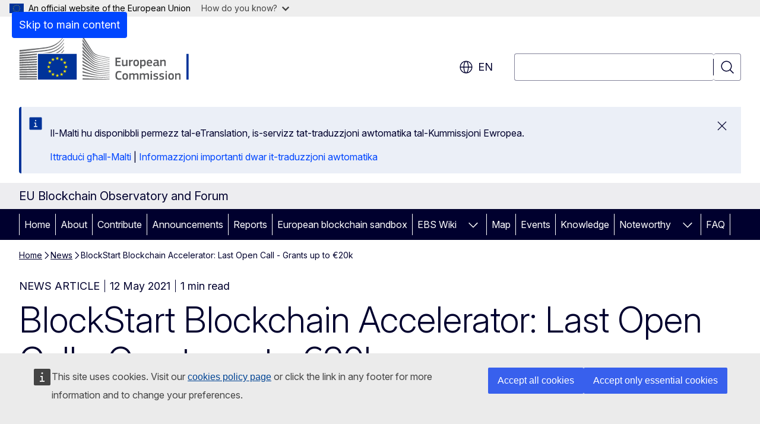

--- FILE ---
content_type: text/html; charset=UTF-8
request_url: https://blockchain-observatory.ec.europa.eu/news/blockstart-blockchain-accelerator-last-open-call-grants-eu20k-2021-05-12_en?prefLang=mt
body_size: 15170
content:
<!DOCTYPE html>
<html lang="en" dir="ltr" prefix="og: https://ogp.me/ns#">
  <head>
    <meta charset="utf-8" />
<meta name="keywords" content="digital single market,blockchain" />
<link rel="canonical" href="https://blockchain-observatory.ec.europa.eu/news/blockstart-blockchain-accelerator-last-open-call-grants-eu20k-2021-05-12_en" />
<meta property="og:determiner" content="auto" />
<meta property="og:site_name" content="EU Blockchain Observatory and Forum" />
<meta property="og:type" content="website" />
<meta property="og:url" content="https://blockchain-observatory.ec.europa.eu/news/blockstart-blockchain-accelerator-last-open-call-grants-eu20k-2021-05-12_en" />
<meta property="og:title" content="BlockStart Blockchain Accelerator: Last Open Call - Grants up to €20k" />
<meta property="og:image" content="https://blockchain-observatory.ec.europa.eu/sites/default/files/styles/ewcms_metatag_image/public/2021-05/BlockStart%2520logo.jpg?itok=mtgVlq_E" />
<meta property="og:image:alt" content="blockstart logo" />
<meta property="og:updated_time" content="2021-05-12T14:00:00+0200" />
<meta name="twitter:card" content="summary_large_image" />
<meta name="twitter:title" content="BlockStart Blockchain Accelerator: Last Open Call - Grants up to €20k" />
<meta name="twitter:image" content="https://blockchain-observatory.ec.europa.eu/sites/default/files/styles/ewcms_metatag_image/public/2021-05/BlockStart%2520logo.jpg?itok=mtgVlq_E" />
<meta name="twitter:image:alt" content="blockstart logo" />
<meta http-equiv="X-UA-Compatible" content="IE=edge,chrome=1" />
<meta name="Generator" content="Drupal 11 (https://www.drupal.org)" />
<meta name="MobileOptimized" content="width" />
<meta name="HandheldFriendly" content="true" />
<meta name="viewport" content="width=device-width, initial-scale=1.0" />
<script type="application/json">{"service":"preview","position":"before"}</script>
<script type="application/ld+json">{
    "@context": "https:\/\/schema.org",
    "@type": "BreadcrumbList",
    "itemListElement": [
        {
            "@type": "ListItem",
            "position": 1,
            "item": {
                "@id": "https:\/\/blockchain-observatory.ec.europa.eu\/index_en",
                "name": "Home"
            }
        },
        {
            "@type": "ListItem",
            "position": 2,
            "item": {
                "@id": "https:\/\/blockchain-observatory.ec.europa.eu\/news_en",
                "name": "News"
            }
        },
        {
            "@type": "ListItem",
            "position": 3,
            "item": {
                "@id": "https:\/\/blockchain-observatory.ec.europa.eu\/news\/blockstart-blockchain-accelerator-last-open-call-grants-eu20k-2021-05-12_en",
                "name": "BlockStart Blockchain Accelerator: Last Open Call - Grants up to €20k"
            }
        }
    ]
}</script>
<link rel="icon" href="/themes/contrib/oe_theme/images/favicons/ec/favicon.ico" type="image/vnd.microsoft.icon" />
<link rel="alternate" hreflang="en" href="https://blockchain-observatory.ec.europa.eu/news/blockstart-blockchain-accelerator-last-open-call-grants-eu20k-2021-05-12_en" />
<link rel="icon" href="/themes/contrib/oe_theme/images/favicons/ec/favicon.svg" type="image/svg+xml" />
<link rel="apple-touch-icon" href="/themes/contrib/oe_theme/images/favicons/ec/favicon.png" />

    <title>BlockStart Blockchain Accelerator: Last Open Call - Grants up to €20k - EU Blockchain Observatory and Forum</title>
    <link rel="stylesheet" media="all" href="/sites/default/files/css/css_QYyPvMu0XqfFYRdyC1UMn-ZrqgIYoYL-gXVy0xUT-zQ.css?delta=0&amp;language=en&amp;theme=ewcms_theme&amp;include=eJw1yUEKACAIBMAPBT5JLBYKUkO99PtOzXUcXBMKGq7HDVa8Vw-JyxjN_55YVi1vFpS6JB58_hYt" />
<link rel="stylesheet" media="all" href="/sites/default/files/css/css_VjsiL6J_KaPScqT8ADfkfI7IEMHHDGY2KlxX9hGVMzA.css?delta=1&amp;language=en&amp;theme=ewcms_theme&amp;include=eJw1yUEKACAIBMAPBT5JLBYKUkO99PtOzXUcXBMKGq7HDVa8Vw-JyxjN_55YVi1vFpS6JB58_hYt" />
<link rel="stylesheet" media="print" href="/sites/default/files/css/css_agGXbGuLDv8vISPpUSrWjNM4w0E5W6q_M9PeV4ffP_s.css?delta=2&amp;language=en&amp;theme=ewcms_theme&amp;include=eJw1yUEKACAIBMAPBT5JLBYKUkO99PtOzXUcXBMKGq7HDVa8Vw-JyxjN_55YVi1vFpS6JB58_hYt" />
<link rel="stylesheet" media="all" href="/sites/default/files/css/css_KtoeuGqUE_JGHyBa2yOz41R0KdY8D9bBXMzOKHgeEEQ.css?delta=3&amp;language=en&amp;theme=ewcms_theme&amp;include=eJw1yUEKACAIBMAPBT5JLBYKUkO99PtOzXUcXBMKGq7HDVa8Vw-JyxjN_55YVi1vFpS6JB58_hYt" />
<link rel="stylesheet" media="print" href="/sites/default/files/css/css_ZkyD3RG3-KN6fWTlQT7bnBtfLbN7luACj2BX2QC8cZU.css?delta=4&amp;language=en&amp;theme=ewcms_theme&amp;include=eJw1yUEKACAIBMAPBT5JLBYKUkO99PtOzXUcXBMKGq7HDVa8Vw-JyxjN_55YVi1vFpS6JB58_hYt" />
<link rel="stylesheet" media="all" href="/sites/default/files/css/css_aUuWnSJJwkbDuY9ovGNpD2QzkIXmUS2pJRUMnwJzfdA.css?delta=5&amp;language=en&amp;theme=ewcms_theme&amp;include=eJw1yUEKACAIBMAPBT5JLBYKUkO99PtOzXUcXBMKGq7HDVa8Vw-JyxjN_55YVi1vFpS6JB58_hYt" />
<link rel="stylesheet" media="print" href="/sites/default/files/css/css_PGpbVJoDO2bNaYtwjMnXs-iXMSK5D38hEjo9xZe13kg.css?delta=6&amp;language=en&amp;theme=ewcms_theme&amp;include=eJw1yUEKACAIBMAPBT5JLBYKUkO99PtOzXUcXBMKGq7HDVa8Vw-JyxjN_55YVi1vFpS6JB58_hYt" />

    
  </head>
  <body class="language-en ecl-typography path-node page-node-type-oe-news">
          <a
  href="#main-content"
  class="ecl-link ecl-link--primary ecl-skip-link"
   id="skip-id"
>Skip to main content</a>

        <div id="cck_here"></div>    <script type="application/json">{"utility":"globan","theme":"light","logo":true,"link":true,"mode":false}</script>

      <div class="dialog-off-canvas-main-canvas" data-off-canvas-main-canvas>
          <header
  class="ecl-site-header ecl-site-header-with-logo-l ecl-site-header--has-menu"
  data-ecl-auto-init="SiteHeader"
>
  
    <div class="ecl-site-header__header">
        <div class="ecl-site-header__inner">
      <div class="ecl-site-header__background">
        <div class="ecl-site-header__header">
          <div class="ecl-site-header__container ecl-container">
            <div class="ecl-site-header__top" data-ecl-site-header-top>
                    <a
    class="ecl-link ecl-link--standalone ecl-site-header__logo-link"
    href="https://commission.europa.eu/index_en"
    aria-label="Home - European Commission"
    data-aria-label-en="Home - European Commission"
  >
                                <picture
  class="ecl-picture ecl-site-header__picture"
   title="European&#x20;Commission"
><source 
                  srcset="/themes/contrib/oe_theme/dist/ec/images/logo/positive/logo-ec--en.svg"
                          media="(min-width: 996px)"
                      ><img 
          class="ecl-site-header__logo-image ecl-site-header__logo-image--l"
              src="/themes/contrib/oe_theme/dist/ec/images/logo/logo-ec--mute.svg"
              alt="European Commission logo"
          ></picture>  </a>


              <div class="ecl-site-header__action">
                  <div class="ecl-site-header__language"><a
    class="ecl-button ecl-button--tertiary ecl-button--neutral ecl-site-header__language-selector"
    href="https://blockchain-observatory.ec.europa.eu/news/blockstart-blockchain-accelerator-last-open-call-grants-eu20k-2021-05-12_en"
    data-ecl-language-selector
    role="button"
    aria-label="Change language, current language is English - en"
      aria-controls="language-list-overlay"
    ><span class="ecl-site-header__language-icon"><span 
  class="wt-icon--global ecl-icon ecl-icon--m ecl-site-header__icon ecl-icon--global"
  aria-hidden="false"
   title="en" role="img"></span></span>en</a><div class="ecl-site-header__language-container" id="language-list-overlay" hidden data-ecl-language-list-overlay aria-labelledby="ecl-site-header__language-title" role="dialog"><div class="ecl-site-header__language-header"><div
        class="ecl-site-header__language-title"
        id="ecl-site-header__language-title"
      >Select your language</div><button
  class="ecl-button ecl-button--tertiary ecl-button--neutral ecl-site-header__language-close ecl-button--icon-only"
  type="submit"
   data-ecl-language-list-close
><span class="ecl-button__container"><span class="ecl-button__label" data-ecl-label="true">Close</span><span 
  class="wt-icon--close ecl-icon ecl-icon--m ecl-button__icon ecl-icon--close"
  aria-hidden="true"
   data-ecl-icon></span></span></button></div><div
      class="ecl-site-header__language-content"
      data-ecl-language-list-content
    ><div class="ecl-site-header__language-category" data-ecl-language-list-eu><ul class="ecl-site-header__language-list" translate="no"><li class="ecl-site-header__language-item"><a
  href="https://blockchain-observatory.ec.europa.eu/news/blockstart-blockchain-accelerator-last-open-call-grants-eu20k-2021-05-12_bg"
  class="ecl-link ecl-link--standalone ecl-link--no-visited ecl-site-header__language-link"
   hreflang="bg"
><span class="ecl-site-header__language-link-code">bg</span><span class="ecl-site-header__language-link-label" lang="bg">български</span></a></li><li class="ecl-site-header__language-item"><a
  href="https://blockchain-observatory.ec.europa.eu/news/blockstart-blockchain-accelerator-last-open-call-grants-eu20k-2021-05-12_es"
  class="ecl-link ecl-link--standalone ecl-link--no-visited ecl-site-header__language-link"
   hreflang="es"
><span class="ecl-site-header__language-link-code">es</span><span class="ecl-site-header__language-link-label" lang="es">español</span></a></li><li class="ecl-site-header__language-item"><a
  href="https://blockchain-observatory.ec.europa.eu/news/blockstart-blockchain-accelerator-last-open-call-grants-eu20k-2021-05-12_cs"
  class="ecl-link ecl-link--standalone ecl-link--no-visited ecl-site-header__language-link"
   hreflang="cs"
><span class="ecl-site-header__language-link-code">cs</span><span class="ecl-site-header__language-link-label" lang="cs">čeština</span></a></li><li class="ecl-site-header__language-item"><a
  href="https://blockchain-observatory.ec.europa.eu/news/blockstart-blockchain-accelerator-last-open-call-grants-eu20k-2021-05-12_da"
  class="ecl-link ecl-link--standalone ecl-link--no-visited ecl-site-header__language-link"
   hreflang="da"
><span class="ecl-site-header__language-link-code">da</span><span class="ecl-site-header__language-link-label" lang="da">dansk</span></a></li><li class="ecl-site-header__language-item"><a
  href="https://blockchain-observatory.ec.europa.eu/news/blockstart-blockchain-accelerator-last-open-call-grants-eu20k-2021-05-12_de"
  class="ecl-link ecl-link--standalone ecl-link--no-visited ecl-site-header__language-link"
   hreflang="de"
><span class="ecl-site-header__language-link-code">de</span><span class="ecl-site-header__language-link-label" lang="de">Deutsch</span></a></li><li class="ecl-site-header__language-item"><a
  href="https://blockchain-observatory.ec.europa.eu/news/blockstart-blockchain-accelerator-last-open-call-grants-eu20k-2021-05-12_et"
  class="ecl-link ecl-link--standalone ecl-link--no-visited ecl-site-header__language-link"
   hreflang="et"
><span class="ecl-site-header__language-link-code">et</span><span class="ecl-site-header__language-link-label" lang="et">eesti</span></a></li><li class="ecl-site-header__language-item"><a
  href="https://blockchain-observatory.ec.europa.eu/news/blockstart-blockchain-accelerator-last-open-call-grants-eu20k-2021-05-12_el"
  class="ecl-link ecl-link--standalone ecl-link--no-visited ecl-site-header__language-link"
   hreflang="el"
><span class="ecl-site-header__language-link-code">el</span><span class="ecl-site-header__language-link-label" lang="el">ελληνικά</span></a></li><li class="ecl-site-header__language-item"><a
  href="https://blockchain-observatory.ec.europa.eu/news/blockstart-blockchain-accelerator-last-open-call-grants-eu20k-2021-05-12_en"
  class="ecl-link ecl-link--standalone ecl-link--no-visited ecl-site-header__language-link ecl-site-header__language-link--active"
   hreflang="en"
><span class="ecl-site-header__language-link-code">en</span><span class="ecl-site-header__language-link-label" lang="en">English</span></a></li><li class="ecl-site-header__language-item"><a
  href="https://blockchain-observatory.ec.europa.eu/news/blockstart-blockchain-accelerator-last-open-call-grants-eu20k-2021-05-12_fr"
  class="ecl-link ecl-link--standalone ecl-link--no-visited ecl-site-header__language-link"
   hreflang="fr"
><span class="ecl-site-header__language-link-code">fr</span><span class="ecl-site-header__language-link-label" lang="fr">français</span></a></li><li class="ecl-site-header__language-item"><a
  href="https://blockchain-observatory.ec.europa.eu/news/blockstart-blockchain-accelerator-last-open-call-grants-eu20k-2021-05-12_ga"
  class="ecl-link ecl-link--standalone ecl-link--no-visited ecl-site-header__language-link"
   hreflang="ga"
><span class="ecl-site-header__language-link-code">ga</span><span class="ecl-site-header__language-link-label" lang="ga">Gaeilge</span></a></li><li class="ecl-site-header__language-item"><a
  href="https://blockchain-observatory.ec.europa.eu/news/blockstart-blockchain-accelerator-last-open-call-grants-eu20k-2021-05-12_hr"
  class="ecl-link ecl-link--standalone ecl-link--no-visited ecl-site-header__language-link"
   hreflang="hr"
><span class="ecl-site-header__language-link-code">hr</span><span class="ecl-site-header__language-link-label" lang="hr">hrvatski</span></a></li><li class="ecl-site-header__language-item"><a
  href="https://blockchain-observatory.ec.europa.eu/news/blockstart-blockchain-accelerator-last-open-call-grants-eu20k-2021-05-12_it"
  class="ecl-link ecl-link--standalone ecl-link--no-visited ecl-site-header__language-link"
   hreflang="it"
><span class="ecl-site-header__language-link-code">it</span><span class="ecl-site-header__language-link-label" lang="it">italiano</span></a></li><li class="ecl-site-header__language-item"><a
  href="https://blockchain-observatory.ec.europa.eu/news/blockstart-blockchain-accelerator-last-open-call-grants-eu20k-2021-05-12_lv"
  class="ecl-link ecl-link--standalone ecl-link--no-visited ecl-site-header__language-link"
   hreflang="lv"
><span class="ecl-site-header__language-link-code">lv</span><span class="ecl-site-header__language-link-label" lang="lv">latviešu</span></a></li><li class="ecl-site-header__language-item"><a
  href="https://blockchain-observatory.ec.europa.eu/news/blockstart-blockchain-accelerator-last-open-call-grants-eu20k-2021-05-12_lt"
  class="ecl-link ecl-link--standalone ecl-link--no-visited ecl-site-header__language-link"
   hreflang="lt"
><span class="ecl-site-header__language-link-code">lt</span><span class="ecl-site-header__language-link-label" lang="lt">lietuvių</span></a></li><li class="ecl-site-header__language-item"><a
  href="https://blockchain-observatory.ec.europa.eu/news/blockstart-blockchain-accelerator-last-open-call-grants-eu20k-2021-05-12_hu"
  class="ecl-link ecl-link--standalone ecl-link--no-visited ecl-site-header__language-link"
   hreflang="hu"
><span class="ecl-site-header__language-link-code">hu</span><span class="ecl-site-header__language-link-label" lang="hu">magyar</span></a></li><li class="ecl-site-header__language-item"><a
  href="https://blockchain-observatory.ec.europa.eu/news/blockstart-blockchain-accelerator-last-open-call-grants-eu20k-2021-05-12_mt"
  class="ecl-link ecl-link--standalone ecl-link--no-visited ecl-site-header__language-link"
   hreflang="mt"
><span class="ecl-site-header__language-link-code">mt</span><span class="ecl-site-header__language-link-label" lang="mt">Malti</span></a></li><li class="ecl-site-header__language-item"><a
  href="https://blockchain-observatory.ec.europa.eu/news/blockstart-blockchain-accelerator-last-open-call-grants-eu20k-2021-05-12_nl"
  class="ecl-link ecl-link--standalone ecl-link--no-visited ecl-site-header__language-link"
   hreflang="nl"
><span class="ecl-site-header__language-link-code">nl</span><span class="ecl-site-header__language-link-label" lang="nl">Nederlands</span></a></li><li class="ecl-site-header__language-item"><a
  href="https://blockchain-observatory.ec.europa.eu/news/blockstart-blockchain-accelerator-last-open-call-grants-eu20k-2021-05-12_pl"
  class="ecl-link ecl-link--standalone ecl-link--no-visited ecl-site-header__language-link"
   hreflang="pl"
><span class="ecl-site-header__language-link-code">pl</span><span class="ecl-site-header__language-link-label" lang="pl">polski</span></a></li><li class="ecl-site-header__language-item"><a
  href="https://blockchain-observatory.ec.europa.eu/news/blockstart-blockchain-accelerator-last-open-call-grants-eu20k-2021-05-12_pt"
  class="ecl-link ecl-link--standalone ecl-link--no-visited ecl-site-header__language-link"
   hreflang="pt"
><span class="ecl-site-header__language-link-code">pt</span><span class="ecl-site-header__language-link-label" lang="pt">português</span></a></li><li class="ecl-site-header__language-item"><a
  href="https://blockchain-observatory.ec.europa.eu/news/blockstart-blockchain-accelerator-last-open-call-grants-eu20k-2021-05-12_ro"
  class="ecl-link ecl-link--standalone ecl-link--no-visited ecl-site-header__language-link"
   hreflang="ro"
><span class="ecl-site-header__language-link-code">ro</span><span class="ecl-site-header__language-link-label" lang="ro">română</span></a></li><li class="ecl-site-header__language-item"><a
  href="https://blockchain-observatory.ec.europa.eu/news/blockstart-blockchain-accelerator-last-open-call-grants-eu20k-2021-05-12_sk"
  class="ecl-link ecl-link--standalone ecl-link--no-visited ecl-site-header__language-link"
   hreflang="sk"
><span class="ecl-site-header__language-link-code">sk</span><span class="ecl-site-header__language-link-label" lang="sk">slovenčina</span></a></li><li class="ecl-site-header__language-item"><a
  href="https://blockchain-observatory.ec.europa.eu/news/blockstart-blockchain-accelerator-last-open-call-grants-eu20k-2021-05-12_sl"
  class="ecl-link ecl-link--standalone ecl-link--no-visited ecl-site-header__language-link"
   hreflang="sl"
><span class="ecl-site-header__language-link-code">sl</span><span class="ecl-site-header__language-link-label" lang="sl">slovenščina</span></a></li><li class="ecl-site-header__language-item"><a
  href="https://blockchain-observatory.ec.europa.eu/news/blockstart-blockchain-accelerator-last-open-call-grants-eu20k-2021-05-12_fi"
  class="ecl-link ecl-link--standalone ecl-link--no-visited ecl-site-header__language-link"
   hreflang="fi"
><span class="ecl-site-header__language-link-code">fi</span><span class="ecl-site-header__language-link-label" lang="fi">suomi</span></a></li><li class="ecl-site-header__language-item"><a
  href="https://blockchain-observatory.ec.europa.eu/news/blockstart-blockchain-accelerator-last-open-call-grants-eu20k-2021-05-12_sv"
  class="ecl-link ecl-link--standalone ecl-link--no-visited ecl-site-header__language-link"
   hreflang="sv"
><span class="ecl-site-header__language-link-code">sv</span><span class="ecl-site-header__language-link-label" lang="sv">svenska</span></a></li></ul></div></div></div></div>
<div class="ecl-site-header__search-container" role="search">
  <a
    class="ecl-button ecl-button--tertiary ecl-site-header__search-toggle"
    href=""
    data-ecl-search-toggle="true"
    aria-controls=""
    aria-expanded="false"
  ><span 
  class="wt-icon--search ecl-icon ecl-icon--s ecl-site-header__icon ecl-icon--search"
  aria-hidden="true"
   role="img"></span></a>
  <script type="application/json">{"service":"search","version":"2.0","form":".ecl-search-form","filters":{"scope":{"sites":[{"selected":true,"name":"EU Blockchain Observatory and Forum","id":["comm-ewcms-blockchain-obs-forum"]}]}}}</script>
<form
  class="ecl-search-form ecl-site-header__search"
  role="search"
   class="oe-search-search-form" data-drupal-selector="oe-search-search-form" action="/news/blockstart-blockchain-accelerator-last-open-call-grants-eu20k-2021-05-12_en?prefLang=mt" method="post" id="oe-search-search-form" accept-charset="UTF-8" data-ecl-search-form
><div class="ecl-form-group"><label
                  for="edit-keys"
            id="edit-keys-label"
          class="ecl-form-label ecl-search-form__label"
    >Search</label><input
      id="edit-keys"
      class="ecl-text-input ecl-text-input--m ecl-search-form__text-input form-search ecl-search-form__text-input"
      name="keys"
        type="search"
            
  ></div><button
  class="ecl-button ecl-button--tertiary ecl-search-form__button ecl-search-form__button ecl-button--icon-only"
  type="submit"
  
><span class="ecl-button__container"><span 
  class="wt-icon--search ecl-icon ecl-icon--m ecl-button__icon ecl-icon--search"
  aria-hidden="true"
   data-ecl-icon></span><span class="ecl-button__label" data-ecl-label="true">Search</span></span></button><input autocomplete="off" data-drupal-selector="form-zm29lm7iw6jz-noifudvmowz0-erfg-mv12blqjoqvy" type="hidden" name="form_build_id" value="form-Zm29Lm7Iw6JZ-NOIFuDvMOWZ0_ERFG-mv12BlqjoQVY" /><input data-drupal-selector="edit-oe-search-search-form" type="hidden" name="form_id" value="oe_search_search_form" /></form>
  
</div>


              </div>
            </div>
          </div>
        </div>
      </div>
    </div>
  
  </div>
      <div>
    <div id="block-machinetranslation">
  
    
      <div class="ecl-lang-select-page ecl-u-pv-m ecl-u-d-none" id="etrans-block">
  <div class="ecl-container">
    <div class="webtools-etrans--wrapper">
      <div id="webtools-etrans"></div>
      <div class="webtools-etrans--message">
        <div
  class="ecl-notification ecl-notification--info"
  data-ecl-notification
  role="alert"
  data-ecl-auto-init="Notification"
><span 
  class="wt-icon--information ecl-icon ecl-icon--m ecl-notification__icon ecl-icon--information"
  aria-hidden="false"
  ></span><div class="ecl-notification__content"><button
  class="ecl-button ecl-button--tertiary ecl-button--m ecl-button--neutral ecl-notification__close ecl-button--icon-only"
  type="button"
   data-ecl-notification-close
><span class="ecl-button__container"><span class="ecl-button__label" data-ecl-label="true">&nbsp;</span><span 
  class="wt-icon--close ecl-icon ecl-icon--m ecl-button__icon ecl-icon--close"
  aria-hidden="true"
   data-ecl-icon></span></span></button><div class="ecl-notification__description">&nbsp;</div></div></div>      </div>
    </div>
  </div>
</div>
<div class="ecl-lang-select-page ecl-u-pv-m ecl-u-d-none" id="no-etrans-block">
  <div class="ecl-container">
    <div class="webtools-etrans--wrapper">
      <div id="webtools-etrans"></div>
      <div class="webtools-etrans--message">
        <div
  class="ecl-notification ecl-notification--warning"
  data-ecl-notification
  role="alert"
  data-ecl-auto-init="Notification"
><span 
  class="wt-icon--information ecl-icon ecl-icon--m ecl-notification__icon ecl-icon--information"
  aria-hidden="false"
  ></span><div class="ecl-notification__content"><button
  class="ecl-button ecl-button--tertiary ecl-button--m ecl-button--neutral ecl-notification__close ecl-button--icon-only"
  type="button"
   data-ecl-notification-close
><span class="ecl-button__container"><span class="ecl-button__label" data-ecl-label="true">&nbsp;</span><span 
  class="wt-icon--close ecl-icon ecl-icon--m ecl-button__icon ecl-icon--close"
  aria-hidden="true"
   data-ecl-icon></span></span></button><div class="ecl-notification__description">&nbsp;</div></div></div>      </div>
    </div>
  </div>
</div>

  </div>

  </div>

  
    <div class="ecl-container">
    <div class="ecl-site-header__banner-top">
      <a href="https://commission.europa.eu/research-and-innovation_en" class="ecl-link ecl-link--standalone ecl-link--no-visited" data-header-class-link="true" data-header-class-link-label-en="Research and innovation">Research and innovation</a>
    </div>
  </div>
          <div class="ecl-site-header__banner">
      <div class="ecl-container">
                  <div class="ecl-site-header__site-name">EU Blockchain Observatory and Forum</div>
                      </div>
    </div>
      <div id="block-ewcms-theme-horizontal-menu">
  
    
      <div style="height: 0">&nbsp;</div><div class="ewcms-horizontal-menu">
      
                
                
                
                
                
                                                                                                          
                
                
                
                                                                      
                
          
      <nav
  class="ecl-menu"
  data-ecl-menu
  data-ecl-menu-max-lines="2"
  data-ecl-auto-init="Menu"
      data-ecl-menu-label-open="Menu"
        data-ecl-menu-label-close="Close"
    role="navigation" aria-label="Site&#x20;navigation"
><div class="ecl-menu__overlay"></div><div class="ecl-container ecl-menu__container"><button
  class="ecl-button ecl-button--tertiary ecl-button--neutral ecl-menu__open ecl-button--icon-only"
  type="button"
   data-ecl-menu-open aria-expanded="false"
><span class="ecl-button__container"><span 
  class="wt-icon--hamburger ecl-icon ecl-icon--m ecl-button__icon ecl-icon--hamburger"
  aria-hidden="true"
   data-ecl-icon></span><span 
  class="wt-icon--close ecl-icon ecl-icon--m ecl-button__icon ecl-icon--close"
  aria-hidden="true"
   data-ecl-icon></span><span class="ecl-button__label" data-ecl-label="true">Menu</span></span></button><section class="ecl-menu__inner" data-ecl-menu-inner aria-label="Menu"><header class="ecl-menu__inner-header"><button
  class="ecl-button ecl-button--tertiary ecl-menu__close ecl-button--icon-only"
  type="submit"
   data-ecl-menu-close
><span class="ecl-button__container"><span class="ecl-button__label" data-ecl-label="true">Close</span><span 
  class="wt-icon--close ecl-icon ecl-icon--m ecl-button__icon ecl-icon--close"
  aria-hidden="true"
   data-ecl-icon></span></span></button><div class="ecl-menu__title">Menu</div><button
  class="ecl-button ecl-button--tertiary ecl-menu__back"
  type="submit"
   data-ecl-menu-back
><span class="ecl-button__container"><span 
  class="wt-icon--corner-arrow ecl-icon ecl-icon--xs ecl-icon--rotate-270 ecl-button__icon ecl-icon--corner-arrow"
  aria-hidden="true"
   data-ecl-icon></span><span class="ecl-button__label" data-ecl-label="true">Back</span></span></button></header><button
  class="ecl-button ecl-button--tertiary ecl-menu__item ecl-menu__items-previous ecl-button--icon-only"
  type="button"
   data-ecl-menu-items-previous tabindex="-1"
><span class="ecl-button__container"><span 
  class="wt-icon--corner-arrow ecl-icon ecl-icon--s ecl-icon--rotate-270 ecl-button__icon ecl-icon--corner-arrow"
  aria-hidden="true"
   data-ecl-icon></span><span class="ecl-button__label" data-ecl-label="true">Previous items</span></span></button><button
  class="ecl-button ecl-button--tertiary ecl-menu__item ecl-menu__items-next ecl-button--icon-only"
  type="button"
   data-ecl-menu-items-next tabindex="-1"
><span class="ecl-button__container"><span 
  class="wt-icon--corner-arrow ecl-icon ecl-icon--s ecl-icon--rotate-90 ecl-button__icon ecl-icon--corner-arrow"
  aria-hidden="true"
   data-ecl-icon></span><span class="ecl-button__label" data-ecl-label="true">Next items</span></span></button><ul class="ecl-menu__list" data-ecl-menu-list><li class="ecl-menu__item" data-ecl-menu-item id="ecl-menu-item-ecl-menu-234544974-0"><a
  href="/index_en?prefLang=mt"
  class="ecl-link ecl-link--standalone ecl-menu__link"
   data-untranslated-label="Home" data-active-path="&#x2F;" data-ecl-menu-link id="ecl-menu-item-ecl-menu-234544974-0-link"
>Home</a></li><li class="ecl-menu__item" data-ecl-menu-item id="ecl-menu-item-ecl-menu-234544974-1"><a
  href="/about_en?prefLang=mt"
  class="ecl-link ecl-link--standalone ecl-menu__link"
   data-untranslated-label="About" data-active-path="&#x2F;node&#x2F;11" data-ecl-menu-link id="ecl-menu-item-ecl-menu-234544974-1-link"
>About</a></li><li class="ecl-menu__item" data-ecl-menu-item id="ecl-menu-item-ecl-menu-234544974-2"><a
  href="/contribute_en?prefLang=mt"
  class="ecl-link ecl-link--standalone ecl-menu__link"
   data-untranslated-label="Contribute" data-active-path="&#x2F;node&#x2F;22" data-ecl-menu-link id="ecl-menu-item-ecl-menu-234544974-2-link"
>Contribute</a></li><li class="ecl-menu__item" data-ecl-menu-item id="ecl-menu-item-ecl-menu-234544974-3"><a
  href="/announcements_en?prefLang=mt"
  class="ecl-link ecl-link--standalone ecl-menu__link"
   data-untranslated-label="Announcements" data-active-path="&#x2F;node&#x2F;1016" data-ecl-menu-link id="ecl-menu-item-ecl-menu-234544974-3-link"
>Announcements</a></li><li class="ecl-menu__item" data-ecl-menu-item id="ecl-menu-item-ecl-menu-234544974-4"><a
  href="/reports_en?prefLang=mt"
  class="ecl-link ecl-link--standalone ecl-menu__link"
   data-untranslated-label="Reports" data-active-path="&#x2F;node&#x2F;13" data-ecl-menu-link id="ecl-menu-item-ecl-menu-234544974-4-link"
>Reports</a></li><li class="ecl-menu__item" data-ecl-menu-item id="ecl-menu-item-ecl-menu-234544974-5"><a
  href="/european-blockchain-sandbox_en?prefLang=mt"
  class="ecl-link ecl-link--standalone ecl-menu__link"
   data-untranslated-label="European&#x20;blockchain&#x20;sandbox" data-active-path="&#x2F;node&#x2F;1060" data-ecl-menu-link id="ecl-menu-item-ecl-menu-234544974-5-link"
>European blockchain sandbox</a></li><li class="ecl-menu__item ecl-menu__item--has-children" data-ecl-menu-item data-ecl-has-children aria-haspopup aria-expanded="false" id="ecl-menu-item-ecl-menu-234544974-6"><a
  href="/european-blockchain-sandbox-wiki_en?prefLang=mt"
  class="ecl-link ecl-link--standalone ecl-menu__link"
   data-untranslated-label="EBS&#x20;Wiki" data-active-path="&#x2F;node&#x2F;1065" data-ecl-menu-link id="ecl-menu-item-ecl-menu-234544974-6-link"
>EBS Wiki</a><button
  class="ecl-button ecl-button--tertiary ecl-button--neutral ecl-menu__button-caret ecl-button--icon-only"
  type="button"
   data-ecl-menu-caret aria-label="Access&#x20;item&#x27;s&#x20;children" aria-describedby="ecl-menu-item-ecl-menu-234544974-6-link" aria-expanded="false"
><span class="ecl-button__container"><span 
  class="wt-icon--corner-arrow ecl-icon ecl-icon--xs ecl-icon--rotate-180 ecl-button__icon ecl-icon--corner-arrow"
  aria-hidden="true"
   data-ecl-icon></span></span></button><div
    class="ecl-menu__mega"
    data-ecl-menu-mega
  ><ul class="ecl-menu__sublist"><li
        class="ecl-menu__subitem"
        data-ecl-menu-subitem
      ><a
  href="/european-blockchain-sandbox-wiki/latest-updates_en?prefLang=mt"
  class="ecl-link ecl-link--standalone ecl-menu__sublink"
   data-untranslated-label="Latest&#x20;Updates" data-active-path="&#x2F;node&#x2F;1066"
>Latest Updates</a></li><li
        class="ecl-menu__subitem"
        data-ecl-menu-subitem
      ><a
  href="/european-blockchain-sandbox-wiki/project-structure_en?prefLang=mt"
  class="ecl-link ecl-link--standalone ecl-menu__sublink"
   data-untranslated-label="Project&#x20;Structure" data-active-path="&#x2F;node&#x2F;1067"
>Project Structure</a></li><li
        class="ecl-menu__subitem"
        data-ecl-menu-subitem
      ><a
  href="/european-blockchain-sandbox-wiki/frequently-asked-questions_en?prefLang=mt"
  class="ecl-link ecl-link--standalone ecl-menu__sublink"
   data-untranslated-label="Frequently&#x20;Asked&#x20;Questions" data-active-path="&#x2F;node&#x2F;1061"
>Frequently Asked Questions</a></li><li
        class="ecl-menu__subitem"
        data-ecl-menu-subitem
      ><a
  href="/european-blockchain-sandbox-wiki/key-documents_en?prefLang=mt"
  class="ecl-link ecl-link--standalone ecl-menu__sublink"
   data-untranslated-label="Key&#x20;documents" data-active-path="&#x2F;node&#x2F;1062"
>Key documents</a></li><li
        class="ecl-menu__subitem"
        data-ecl-menu-subitem
      ><a
  href="/european-blockchain-sandbox-wiki/privacy-statement-european-blockchain-sandbox_en?prefLang=mt"
  class="ecl-link ecl-link--standalone ecl-menu__sublink"
   data-untranslated-label="Privacy&#x20;Statement&#x20;&#x28;European&#x20;Blockchain&#x20;Sandbox&#x29;" data-active-path="&#x2F;node&#x2F;1069"
>Privacy Statement (European Blockchain Sandbox)</a></li><li class="ecl-menu__subitem ecl-menu__see-all"><a
  href="/european-blockchain-sandbox-wiki_en?prefLang=mt"
  class="ecl-link ecl-link--standalone ecl-link--icon ecl-menu__sublink"
  
><span 
      class="ecl-link__label">See all</span><span 
  class="wt-icon--arrow-left ecl-icon ecl-icon--xs ecl-icon--rotate-180 ecl-link__icon ecl-icon--arrow-left"
  aria-hidden="true"
  ></span></a></li></ul></div></li><li class="ecl-menu__item" data-ecl-menu-item id="ecl-menu-item-ecl-menu-234544974-7"><a
  href="/initiative-map_en?prefLang=mt"
  class="ecl-link ecl-link--standalone ecl-menu__link"
   data-untranslated-label="Map" data-active-path="&#x2F;node&#x2F;1017" data-ecl-menu-link id="ecl-menu-item-ecl-menu-234544974-7-link"
>Map</a></li><li class="ecl-menu__item" data-ecl-menu-item id="ecl-menu-item-ecl-menu-234544974-8"><a
  href="/events_en?prefLang=mt"
  class="ecl-link ecl-link--standalone ecl-menu__link"
   data-untranslated-label="Events" data-active-path="&#x2F;node&#x2F;1021" data-ecl-menu-link id="ecl-menu-item-ecl-menu-234544974-8-link"
>Events</a></li><li class="ecl-menu__item" data-ecl-menu-item id="ecl-menu-item-ecl-menu-234544974-9"><a
  href="/knowledge_en?prefLang=mt"
  class="ecl-link ecl-link--standalone ecl-menu__link"
   data-untranslated-label="Knowledge" data-active-path="&#x2F;node&#x2F;14" data-ecl-menu-link id="ecl-menu-item-ecl-menu-234544974-9-link"
>Knowledge</a></li><li class="ecl-menu__item ecl-menu__item--has-children" data-ecl-menu-item data-ecl-has-children aria-haspopup aria-expanded="false" id="ecl-menu-item-ecl-menu-234544974-10"><a
  href="/noteworthy_en?prefLang=mt"
  class="ecl-link ecl-link--standalone ecl-menu__link"
   data-untranslated-label="Noteworthy" data-active-path="&#x2F;node&#x2F;24" data-ecl-menu-link id="ecl-menu-item-ecl-menu-234544974-10-link"
>Noteworthy</a><button
  class="ecl-button ecl-button--tertiary ecl-button--neutral ecl-menu__button-caret ecl-button--icon-only"
  type="button"
   data-ecl-menu-caret aria-label="Access&#x20;item&#x27;s&#x20;children" aria-describedby="ecl-menu-item-ecl-menu-234544974-10-link" aria-expanded="false"
><span class="ecl-button__container"><span 
  class="wt-icon--corner-arrow ecl-icon ecl-icon--xs ecl-icon--rotate-180 ecl-button__icon ecl-icon--corner-arrow"
  aria-hidden="true"
   data-ecl-icon></span></span></button><div
    class="ecl-menu__mega"
    data-ecl-menu-mega
  ><ul class="ecl-menu__sublist"><li
        class="ecl-menu__subitem"
        data-ecl-menu-subitem
      ><a
  href="/noteworthy/community-news_en?prefLang=mt"
  class="ecl-link ecl-link--standalone ecl-menu__sublink"
   data-untranslated-label="Community&#x20;News" data-active-path="&#x2F;node&#x2F;1026"
>Community News</a></li><li
        class="ecl-menu__subitem"
        data-ecl-menu-subitem
      ><a
  href="/noteworthy/papers-and-articles_en?prefLang=mt"
  class="ecl-link ecl-link--standalone ecl-menu__sublink"
   data-untranslated-label="Papers&#x20;and&#x20;articles" data-active-path="&#x2F;node&#x2F;1027"
>Papers and articles</a></li><li
        class="ecl-menu__subitem"
        data-ecl-menu-subitem
      ><a
  href="/noteworthy/community-events_en?prefLang=mt"
  class="ecl-link ecl-link--standalone ecl-menu__sublink"
   data-untranslated-label="Community&#x20;Events" data-active-path="&#x2F;node&#x2F;1028"
>Community Events</a></li><li class="ecl-menu__subitem ecl-menu__see-all"><a
  href="/noteworthy_en?prefLang=mt"
  class="ecl-link ecl-link--standalone ecl-link--icon ecl-menu__sublink"
  
><span 
      class="ecl-link__label">See all</span><span 
  class="wt-icon--arrow-left ecl-icon ecl-icon--xs ecl-icon--rotate-180 ecl-link__icon ecl-icon--arrow-left"
  aria-hidden="true"
  ></span></a></li></ul></div></li><li class="ecl-menu__item" data-ecl-menu-item id="ecl-menu-item-ecl-menu-234544974-11"><a
  href="/faq_en?prefLang=mt"
  class="ecl-link ecl-link--standalone ecl-menu__link"
   data-untranslated-label="FAQ" data-active-path="&#x2F;node&#x2F;15" data-ecl-menu-link id="ecl-menu-item-ecl-menu-234544974-11-link"
>FAQ</a></li></ul></section></div></nav>

</div>

  </div>



</header>

            <div class="ecl-u-mb-2xl" id="block-ewcms-theme-page-header">
  
    
      
            
  


<div
  class="ecl-page-header"
  
><div class="ecl-container"><nav
  class="ecl-breadcrumb ecl-page-header__breadcrumb"
   aria-label="You&#x20;are&#x20;here&#x3A;" aria-label="" data-ecl-breadcrumb="true"
><ol class="ecl-breadcrumb__container"><li class="ecl-breadcrumb__segment" data-ecl-breadcrumb-item="static"><a
  href="/index_en?prefLang=mt"
  class="ecl-link ecl-link--standalone ecl-breadcrumb__link"
  
>Home</a><span 
  class="wt-icon--corner-arrow ecl-icon ecl-icon--fluid ecl-breadcrumb__icon ecl-icon--corner-arrow"
  aria-hidden="true"
   role="presentation"></span></li><li class="ecl-breadcrumb__segment" data-ecl-breadcrumb-item="static"><a
  href="/news_en?prefLang=mt"
  class="ecl-link ecl-link--standalone ecl-breadcrumb__link"
  
>News</a><span 
  class="wt-icon--corner-arrow ecl-icon ecl-icon--fluid ecl-breadcrumb__icon ecl-icon--corner-arrow"
  aria-hidden="true"
   role="presentation"></span></li><li class="ecl-breadcrumb__segment ecl-breadcrumb__current-page" data-ecl-breadcrumb-item="static" aria-current="page"><span>BlockStart Blockchain Accelerator: Last Open Call - Grants up to €20k</span></li></ol></nav><div class="ecl-page-header__info"><ul class="ecl-page-header__meta"><li class="ecl-page-header__meta-item">News article</li><li class="ecl-page-header__meta-item">12 May 2021</li><li class="ecl-page-header__meta-item">1 min read</li></ul><h1 class="ecl-page-header__title"><span>BlockStart Blockchain Accelerator: Last Open Call - Grants up to €20k</span></h1></div></div></div>
  </div>


  

  <main class="ecl-u-pb-xl" id="main-content" data-inpage-navigation-source-area="h2.ecl-u-type-heading-2, div.ecl-featured-item__heading">
    <div class="ecl-container">
      <div class="ecl-row">
        <div class="ecl-col-s-12 ewcms-top-sidebar">
            <div>
    <div data-drupal-messages-fallback class="hidden"></div>
  </div>

        </div>
      </div>
      <div class="ecl-row">
        <div class="ecl-col-s-12">
                      <div id="block-ewcms-theme-main-page-content" data-inpage-navigation-source-area="h2, div.ecl-featured-item__heading" class="ecl-u-mb-l">
  
    
      <article dir="ltr">

  
    

  
  <div>
      

<div
  class="ecl-media-container ecl-media-container--custom-ratio ecl-u-mb-s ecl-u-type-paragraph"
  data-ecl-media-container="true" data-ecl-auto-init="MediaContainer" 
><figure class="ecl-media-container__figure"><div class="ecl-media-container__media"><picture><source srcset="/sites/default/files/styles/oe_theme_medium_no_crop/public/2021-05/BlockStart%2520logo.jpg?itok=CJctFjID 1x, /sites/default/files/styles/oe_theme_medium_2x_no_crop/public/2021-05/BlockStart%2520logo.jpg?itok=uGGkSasy 2x" media="all and (min-width: 768px)" type="image/jpeg" width="991" height="626"/><source srcset="/sites/default/files/styles/oe_theme_small_no_crop/public/2021-05/BlockStart%2520logo.jpg?itok=c4f-nW41 1x, /sites/default/files/styles/oe_theme_small_2x_no_crop/public/2021-05/BlockStart%2520logo.jpg?itok=Sp-K5rOf 2x" type="image/jpeg" width="767" height="485"/><img loading="eager" class="ecl-u-width-100 ecl-u-height-auto ecl-media-container__media--ratio-custom" width="991" height="626" src="/sites/default/files/styles/oe_theme_medium_no_crop/public/2021-05/BlockStart%2520logo.jpg?itok=CJctFjID" alt="blockstart logo" /></picture></div></figure></div>
<div class="ecl"><p dir="ltr">BlockStart is a 6-month acceleration programme funded by the European Commission, aiming to promote blockchain adoption in retail, fintech and ICT.&nbsp;</p>
<p dir="ltr">The <a href="https://www.blockstart.eu/open-calls/" class="ecl-link ecl-link--icon"><span class="ecl-link__label">last call</span><span class="wt-icon--external ecl-icon ecl-icon--xs ecl-link__icon ecl-icon--external"></span></a> for blockchain startups, will remain open until the 26th of May, 5pm CET (<a href="https://www.f6s.com/blockstart-opencall3-dltdevelopers/apply" class="ecl-link ecl-link--icon"><span class="ecl-link__label">application form</span><span class="wt-icon--external ecl-icon ecl-icon--xs ecl-link__icon ecl-icon--external"></span></a>).</p>
<p dir="ltr"><a href="https://brpx.com/" class="ecl-link ecl-link--icon"><span class="ecl-link__label">Bright Pixel</span><span class="wt-icon--external ecl-icon ecl-icon--xs ecl-link__icon ecl-icon--external"></span></a> VC investor, <a href="https://civitta.com/" class="ecl-link ecl-link--icon"><span class="ecl-link__label">CIVITTA</span><span class="wt-icon--external ecl-icon ecl-icon--xs ecl-link__icon ecl-icon--external"></span></a> innovation consultant and <a href="https://www.f6s.com/" class="ecl-link ecl-link--icon"><span class="ecl-link__label">F6S</span><span class="wt-icon--external ecl-icon ecl-icon--xs ecl-link__icon ecl-icon--external"></span></a> startups community are supporting 60 <a href="https://www.blockstart.eu/our-startups/" class="ecl-link ecl-link--icon"><span class="ecl-link__label">tech startups</span><span class="wt-icon--external ecl-icon ecl-icon--xs ecl-link__icon ecl-icon--external"></span></a> and 60 <a href="https://www.blockstart.eu/our-adopters/" class="ecl-link ecl-link--icon"><span class="ecl-link__label">SME adopters</span><span class="wt-icon--external ecl-icon ecl-icon--xs ecl-link__icon ecl-icon--external"></span></a> with mentoring, networking and €795,000 funding.&nbsp;</p>
<p dir="ltr">Each selected startup will benefit from:&nbsp;</p>
<ul>
<li dir="ltr">
<p dir="ltr">Up to €20k equity-free grant</p>
</li>
<li dir="ltr">
<p dir="ltr">Mentoring from BlockStart &amp; <a href="https://www.blockstart.eu/mentors/" class="ecl-link ecl-link--icon"><span class="ecl-link__label">external experts</span><span class="wt-icon--external ecl-icon ecl-icon--xs ecl-link__icon ecl-icon--external"></span></a></p>
</li>
<li dir="ltr">
<p dir="ltr">Pilot implementations in potential clients</p>
</li>
<li dir="ltr">
<p dir="ltr">Promotion at <a href="https://www.blockstart.eu/all-about-the-shaping-europes-blockchain-future-online-demo-day-event/" class="ecl-link ecl-link--icon"><span class="ecl-link__label">BlockStart</span><span class="wt-icon--external ecl-icon ecl-icon--xs ecl-link__icon ecl-icon--external"></span></a> &amp; <a href="https://www.blockstart.eu/blockstart-events-recap/" class="ecl-link ecl-link--icon"><span class="ecl-link__label">external events</span><span class="wt-icon--external ecl-icon ecl-icon--xs ecl-link__icon ecl-icon--external"></span></a></p>
</li>
<li dir="ltr">
<p dir="ltr">Matchmaking with <a href="https://www.blockstart.eu/partnerships/" class="ecl-link ecl-link--icon"><span class="ecl-link__label">investors &amp; communities</span><span class="wt-icon--external ecl-icon ecl-icon--xs ecl-link__icon ecl-icon--external"></span></a></p>
</li>
</ul>
<p dir="ltr">More information on Open Call #3 (the last one) is included in this <a href="https://www.blockstart.eu/open-calls/faq/" class="ecl-link ecl-link--icon"><span class="ecl-link__label">FAQ</span><span class="wt-icon--external ecl-icon ecl-icon--xs ecl-link__icon ecl-icon--external"></span></a> and <a href="https://www.blockstart.eu/1st-qa-webinar-open-call-3/" class="ecl-link ecl-link--icon"><span class="ecl-link__label">Q&amp;A webinar</span><span class="wt-icon--external ecl-icon ecl-icon--xs ecl-link__icon ecl-icon--external"></span></a>.</p></div>
                              <div id="news-details" class="ecl-u-mt-3xl">
    <h2 class="ecl-u-type-heading-2">Details</h2>
    <div class="ecl-u-mb-s">
        <dl
    class="ecl-description-list ecl-description-list--horizontal"
    
  ><dt class="ecl-description-list__term">Publication date</dt><dd class="ecl-description-list__definition"><div>12 May 2021</div></dd></dl>  
    </div>
  </div>

  </div>

</article>

  </div>

            
                  </div>
      </div>
      <div class="ecl-row">
        <div class="ecl-col-s-12">
          
            <div>
    <div id="block-ewcms-theme-socialshare">
  
    
      <div class="ecl-social-media-share ecl-u-screen-only">
  <p class="ecl-social-media-share__description">
    Share this page
  </p>
  <script type="application/json">{"service":"share","version":"2.0","networks":["twitter","facebook","linkedin","email","more"],"display":"icons","stats":true,"selection":true}</script>
</div>

  </div>

  </div>

        </div>
      </div>
    </div>
  </main>

        
  





  
    


          
  <footer
  class="ecl-site-footer"
   data-logo-area-label-en="Home&#x20;-&#x20;European&#x20;Commission"
><div class="ecl-container ecl-site-footer__container"><div class="ecl-site-footer__row ecl-site-footer__row--specific"><div 
  class="ecl-site-footer__section ecl-site-footer__section--site-info"
  
><div class="ecl-site-footer__title"><a
  href="https://blockchain-observatory.ec.europa.eu/index_en"
  class="ecl-link ecl-link--standalone ecl-link--inverted ecl-link--icon ecl-site-footer__title-link"
  
><span 
      class="ecl-link__label">EU Blockchain Observatory and Forum</span><span 
  class="wt-icon--arrow-left wt-icon--inverted ecl-icon ecl-icon--xs ecl-icon--flip-horizontal ecl-link__icon ecl-icon--arrow-left"
  aria-hidden="true"
  ></span></a></div><div class="ecl-site-footer__description">This site is managed by:<br />Directorate-General for Communications Networks, Content and Technology</div><div
  class="ecl-social-media-follow ecl-social-media-follow--horizontal ecl-social-media-follow--left ecl-site-footer__social-media"
  
><ul class="ecl-social-media-follow__list"><li class="ecl-social-media-follow__item"><a
  href="https://www.linkedin.com/company/eu-blockchain-observatory-forum"
  class="ecl-link ecl-link--standalone ecl-link--inverted ecl-link--no-visited ecl-link--icon ecl-social-media-follow__link ecl-link--icon-only"
   data-section-label-untranslated="Follow&#x20;us" data-footer-link-label="LinkedIn"
><span 
  class="wt-icon-networks--linkedin wt-icon--inverted ecl-icon ecl-icon--s ecl-link__icon ecl-social-media-follow__icon ecl-icon-networks--linkedin"
  aria-hidden="true"
  ></span><span 
      class="ecl-link__label">LinkedIn</span></a></li><li class="ecl-social-media-follow__item"><a
  href="https://twitter.com/EUBlockchain"
  class="ecl-link ecl-link--standalone ecl-link--inverted ecl-link--no-visited ecl-link--icon ecl-social-media-follow__link ecl-link--icon-only"
   data-section-label-untranslated="Follow&#x20;us" data-footer-link-label="Twitter"
><span 
  class="wt-icon-networks--twitter wt-icon--inverted ecl-icon ecl-icon--s ecl-link__icon ecl-social-media-follow__icon ecl-icon-networks--twitter"
  aria-hidden="true"
  ></span><span 
      class="ecl-link__label">Twitter</span></a></li></ul></div></div><div class="ecl-site-footer__section ecl-site-footer__section--links"><div class="ecl-site-footer__row"><div 
  class="ecl-site-footer__section ecl-site-footer__section--more ecl-footer-class-links"
  
><div class="ecl-site-footer__title">
    More information on:  </div><ul class="ecl-site-footer__list"><li class="ecl-site-footer__list-item"><a
  href="https://commission.europa.eu/research-and-innovation_en"
  class="ecl-link ecl-link--standalone ecl-link--inverted ecl-site-footer__link"
   data-footer-class-link-en="Research&#x20;and&#x20;innovation"
>Research and innovation</a></li></ul></div></div></div></div><div class="ecl-site-footer__row ecl-site-footer__row--common"><div 
  class="ecl-site-footer__section ecl-site-footer__section--common"
  
><a
  href="https://commission.europa.eu/index_en"
  class="ecl-link ecl-link--standalone ecl-link--inverted ecl-site-footer__logo-link"
  
><picture
  class="ecl-picture ecl-site-footer__picture"
  
><img 
          class="ecl-site-footer__logo-image"
              src="/themes/contrib/oe_theme/dist/ec/images/logo/negative/logo-ec--en.svg"
              alt="European Commission logo"
          ></picture></a><div class="ecl-site-footer__extra-links-container"><div
  class="ecl-social-media-follow ecl-social-media-follow--left ecl-social-media-follow--description_inline ecl-site-footer__social-media"
  
><p class="ecl-social-media-follow__description">Follow the European Commission</p><ul class="ecl-social-media-follow__list"><li class="ecl-social-media-follow__item"><a
  href="https://www.facebook.com/EuropeanCommission"
  class="ecl-link ecl-link--standalone ecl-link--inverted ecl-link--no-visited ecl-link--icon ecl-social-media-follow__link ecl-link--icon-only"
   data-section-label-untranslated="social_media_common_links" data-footer-link-label="Facebook"
><span 
  class="wt-icon-networks--facebook wt-icon--inverted ecl-icon ecl-icon--s ecl-link__icon ecl-social-media-follow__icon ecl-icon-networks--facebook"
  aria-hidden="true"
  ></span><span 
      class="ecl-link__label">Facebook</span></a></li><li class="ecl-social-media-follow__item"><a
  href="https://www.instagram.com/europeancommission"
  class="ecl-link ecl-link--standalone ecl-link--inverted ecl-link--no-visited ecl-link--icon ecl-social-media-follow__link ecl-link--icon-only"
   data-section-label-untranslated="social_media_common_links" data-footer-link-label="Instagram"
><span 
  class="wt-icon-networks--instagram wt-icon--inverted ecl-icon ecl-icon--s ecl-link__icon ecl-social-media-follow__icon ecl-icon-networks--instagram"
  aria-hidden="true"
  ></span><span 
      class="ecl-link__label">Instagram</span></a></li><li class="ecl-social-media-follow__item"><a
  href="https://x.com/EU_Commission"
  class="ecl-link ecl-link--standalone ecl-link--inverted ecl-link--no-visited ecl-link--icon ecl-social-media-follow__link ecl-link--icon-only"
   data-section-label-untranslated="social_media_common_links" data-footer-link-label="X"
><span 
  class="wt-icon-networks--x wt-icon--inverted ecl-icon ecl-icon--s ecl-link__icon ecl-social-media-follow__icon ecl-icon-networks--x"
  aria-hidden="true"
  ></span><span 
      class="ecl-link__label">X</span></a></li><li class="ecl-social-media-follow__item"><a
  href="https://www.linkedin.com/company/european-commission"
  class="ecl-link ecl-link--standalone ecl-link--inverted ecl-link--no-visited ecl-link--icon ecl-social-media-follow__link ecl-link--icon-only"
   data-section-label-untranslated="social_media_common_links" data-footer-link-label="Linkedin"
><span 
  class="wt-icon-networks--linkedin wt-icon--inverted ecl-icon ecl-icon--s ecl-link__icon ecl-social-media-follow__icon ecl-icon-networks--linkedin"
  aria-hidden="true"
  ></span><span 
      class="ecl-link__label">Linkedin</span></a></li><li class="ecl-social-media-follow__item"><a
  href="https://european-union.europa.eu/contact-eu/social-media-channels_en"
  class="ecl-link ecl-link--standalone ecl-link--inverted ecl-link--no-visited ecl-link--icon ecl-social-media-follow__link ecl-link--icon-only"
   data-section-label-untranslated="social_media_common_links" data-footer-link-label="Other"
><span 
  class="wt-icon-networks--chain wt-icon--inverted ecl-icon ecl-icon--s ecl-link__icon ecl-social-media-follow__icon ecl-icon-networks--chain"
  aria-hidden="true"
  ></span><span 
      class="ecl-link__label">Other</span></a></li></ul></div><ul class="ecl-site-footer__list ecl-site-footer__list--inline"><li class="ecl-site-footer__list-item"><a
  href="https://commission.europa.eu/about/contact_en"
  class="ecl-link ecl-link--standalone ecl-link--inverted ecl-site-footer__link"
   data-section-label-untranslated="extra_links" data-footer-link-label="Contact&#x20;us"
>Contact us</a></li></ul></div><ul class="ecl-site-footer__list ecl-site-footer__list--inline"><li class="ecl-site-footer__list-item"><a
  href="https://commission.europa.eu/legal-notice/vulnerability-disclosure-policy_en"
  class="ecl-link ecl-link--standalone ecl-link--inverted ecl-site-footer__link"
   data-section-label-untranslated="legal_navigation" data-footer-link-label="Report&#x20;an&#x20;IT&#x20;vulnerability"
>Report an IT vulnerability</a></li><li class="ecl-site-footer__list-item"><a
  href="https://commission.europa.eu/languages-our-websites_en"
  class="ecl-link ecl-link--standalone ecl-link--inverted ecl-site-footer__link"
   data-section-label-untranslated="legal_navigation" data-footer-link-label="Languages&#x20;on&#x20;our&#x20;websites"
>Languages on our websites</a></li><li class="ecl-site-footer__list-item"><a
  href="https://commission.europa.eu/cookies-policy_en"
  class="ecl-link ecl-link--standalone ecl-link--inverted ecl-site-footer__link"
   data-section-label-untranslated="legal_navigation" data-footer-link-label="Cookies"
>Cookies</a></li><li class="ecl-site-footer__list-item"><a
  href="https://commission.europa.eu/privacy-policy-websites-managed-european-commission_en"
  class="ecl-link ecl-link--standalone ecl-link--inverted ecl-site-footer__link"
   data-section-label-untranslated="legal_navigation" data-footer-link-label="Privacy&#x20;policy"
>Privacy policy</a></li><li class="ecl-site-footer__list-item"><a
  href="https://commission.europa.eu/legal-notice_en"
  class="ecl-link ecl-link--standalone ecl-link--inverted ecl-site-footer__link"
   data-section-label-untranslated="legal_navigation" data-footer-link-label="Legal&#x20;notice"
>Legal notice</a></li><li class="ecl-site-footer__list-item"><a
  href="/accessibility-statement_en?prefLang=mt"
  class="ecl-link ecl-link--standalone ecl-link--inverted ecl-site-footer__link"
   data-is-accessibility-link="true"
>Accessibility</a></li></ul></div></div></div></footer>


  
  </div>

    <script type="application/json">{"utility":"piwik","siteID":"6747f9b3-4f93-401a-82e3-583eb667677e","sitePath":["blockchain-observatory.ec.europa.eu"],"instance":"ec","dimensions":[{"id":3,"value":"News"},{"id":4,"value":"blockchain digital-single-market"},{"id":5,"value":"Directorate-General-for-Communications-Networks,-Content-and-Technology"},{"id":6,"value":"BlockStart Blockchain Accelerator: Last Open Call - Grants up to \u20ac20k"},{"id":7,"value":"be673b1c-4a89-4da6-941a-26d39ab219a5"},{"id":8,"value":"EC - STANDARDISED"},{"id":9,"value":"digital-single-market single-market deepening-of-the-European-Union blockchain digital-technology information-technology-industry economic-sector industrial-policy"},{"id":10,"value":"Default landing page"},{"id":12,"value":"38"}]}</script>
<script type="application/json">{"utility":"cck"}</script>

    <script type="application/json" data-drupal-selector="drupal-settings-json">{"path":{"baseUrl":"\/","pathPrefix":"","currentPath":"node\/101","currentPathIsAdmin":false,"isFront":false,"currentLanguage":"en","urlSuffixes":["bg","es","cs","da","de","et","el","en","fr","ga","hr","it","lv","lt","hu","mt","nl","pl","pt","ro","sk","sl","fi","sv","ar","ca","is","lb","no","tr","ru","uk","zh","sw","he","ja","kl"],"currentQuery":{"prefLang":"mt"}},"pluralDelimiter":"\u0003","suppressDeprecationErrors":true,"ewcms_multilingual":{"monolingual":false,"current_node_available_translations":["en"],"machine_translation_script":{"json":"{\u0022service\u0022:\u0022etrans\u0022,\u0022renderAs\u0022:false,\u0022user\u0022:\u0022EU Blockchain Observatory and Forum\u0022,\u0022exclude\u0022:\u0022.ecl-site-header__language-item,.ecl-site-header__language-selector,.toolbar\u0022,\u0022languages\u0022:{\u0022source\u0022:\u0022en\u0022,\u0022available\u0022:[\u0022en\u0022]},\u0022config\u0022:{\u0022live\u0022:false,\u0022mode\u0022:\u0022lc2023\u0022,\u0022targets\u0022:{\u0022receiver\u0022:\u0022#webtools-etrans\u0022}}}","current_node_language":"en"},"machine_translation":{"available_languages":["bg","cs","da","de","el","en","es","et","fi","fr","ga","hr","hu","it","lt","lv","mt","nl","pl","pt-pt","ro","sk","sl","sv"],"current_node_language_code":"en","native_languages":{"bg":"\u0431\u044a\u043b\u0433\u0430\u0440\u0441\u043a\u0438","es":"espa\u00f1ol","cs":"\u010de\u0161tina","da":"dansk","de":"Deutsch","et":"eesti","el":"\u03b5\u03bb\u03bb\u03b7\u03bd\u03b9\u03ba\u03ac","en":"English","fr":"fran\u00e7ais","ga":"Gaeilge","hr":"hrvatski","it":"italiano","lv":"latvie\u0161u","lt":"lietuvi\u0173","hu":"magyar","mt":"Malti","nl":"Nederlands","pl":"polski","pt-pt":"portugu\u00eas","ro":"rom\u00e2n\u0103","sk":"sloven\u010dina","sl":"sloven\u0161\u010dina","fi":"suomi","sv":"svenska","ar":"\u0627\u0644\u0639\u0631\u0628\u064a\u0629","ca":"catal\u00e0","is":"\u00edslenska","he":"\u05e2\u05d1\u05e8\u05d9\u05ea","kl":"kalaallisut","ja":"\u65e5\u672c\u8a9e","lb":"L\u00ebtzebuergesch","nb":"norsk","ru":"\u0440\u0443\u0441\u0441\u043a\u0438\u0439","sw":"Kiswahili","tr":"t\u00fcrk\u00e7e","uk":"y\u043a\u0440\u0430\u0457\u043d\u0441\u044c\u043a\u0430","zh-hans":"\u4e2d\u6587"},"suffix_map":{"bg":"bg","es":"es","cs":"cs","da":"da","de":"de","et":"et","el":"el","en":"en","fr":"fr","ga":"ga","hr":"hr","it":"it","lv":"lv","lt":"lt","hu":"hu","mt":"mt","nl":"nl","pl":"pl","pt":"pt-pt","ro":"ro","sk":"sk","sl":"sl","fi":"fi","sv":"sv"},"etrans_enabled":true,"etrans_languages":["ar","bg","cs","da","de","el","en","es","et","fi","fr","ga","hr","hu","is","it","ja","lt","lv","mt","nb","nl","pl","pt-pt","ro","ru","sk","sl","sv","tr","uk","zh-hans"],"non_eu_languages":["ar","ca","he","is","ja","kl","lb","nb","ru","sw","tr","uk","zh-hans"],"translated_strings":{"translation_not_available":{"bg":"\u0422\u0430\u0437\u0438 \u0441\u0442\u0440\u0430\u043d\u0438\u0446\u0430 \u043d\u0435 \u0435 \u0434\u043e\u0441\u0442\u044a\u043f\u043d\u0430 \u043d\u0430 \u0431\u044a\u043b\u0433\u0430\u0440\u0441\u043a\u0438 \u0435\u0437\u0438\u043a.","es":"Esta p\u00e1gina no est\u00e1 disponible en espa\u00f1ol","cs":"Tato str\u00e1nka nen\u00ed v \u010de\u0161tin\u011b k dispozici","da":"Denne side er ikke tilg\u00e6ngelig p\u00e5 dansk","de":"Diese Seite ist auf Deutsch nicht verf\u00fcgbar.","et":"See lehek\u00fclg ei ole eesti keeles k\u00e4ttesaadav","el":"\u0397 \u03c3\u03b5\u03bb\u03af\u03b4\u03b1 \u03b1\u03c5\u03c4\u03ae \u03b4\u03b5\u03bd \u03b5\u03af\u03bd\u03b1\u03b9 \u03b4\u03b9\u03b1\u03b8\u03ad\u03c3\u03b9\u03bc\u03b7 \u03c3\u03c4\u03b1 \u03b5\u03bb\u03bb\u03b7\u03bd\u03b9\u03ba\u03ac","en":"This page is not available in English.","fr":"Cette page n\u2019est pas disponible en fran\u00e7ais.","ga":"N\u00edl an leathanach seo ar f\u00e1il i nGaeilge","hr":"Ova stranica nije dostupna na hrvatskom jeziku","it":"Questa pagina non \u00e8 disponibile in italiano","lv":"\u0160\u012b lapa nav pieejama latvie\u0161u valod\u0101.","lt":"\u0160io puslapio lietuvi\u0173 kalba n\u0117ra","hu":"Ez az oldal nem \u00e9rhet\u0151 el magyarul","mt":"Din il-pa\u0121na mhix disponibbli bil-Malti","nl":"Deze pagina is niet beschikbaar in het Nederlands.","pl":"Strona nie jest dost\u0119pna w j\u0119zyku polskim.","pt-pt":"Esta p\u00e1gina n\u00e3o est\u00e1 dispon\u00edvel em portugu\u00eas","ro":"Aceast\u0103 pagin\u0103 nu este disponibil\u0103 \u00een limba rom\u00e2n\u0103","sk":"T\u00e1to str\u00e1nka nie je dostupn\u00e1 v sloven\u010dine","sl":"Ta stran ni na voljo v sloven\u0161\u010dini.","fi":"T\u00e4t\u00e4 sivua ei ole saatavilla suomen kielell\u00e4.","sv":"Sidan finns inte p\u00e5 svenska","ar":"\u0647\u0630\u0647 \u0627\u0644\u0635\u0641\u062d\u0629 \u063a\u064a\u0631 \u0645\u062a\u0627\u062d\u0629 \u0641\u064a \u0627\u0644\u0639\u0631\u0628\u064a\u0629.","ca":"Aquesta p\u00e0gina no est\u00e0 disponible en catal\u00e0.","is":"\u00deessi s\u00ed\u00f0a er ekki tilt\u00e6k \u00ed \u00edslenska.","he":"This page is not available in \u05e2\u05d1\u05e8\u05d9\u05ea.","kl":"This page is not available in kalaallisut.","ja":"\u3053\u306e\u30da\u30fc\u30b8\u306f\u65e5\u672c\u8a9e\u3067\u306f\u3054\u5229\u7528\u3044\u305f\u3060\u3051\u307e\u305b\u3093\u3002","lb":"D\u00ebs S\u00e4it ass net op L\u00ebtzebuergesch zoug\u00e4nglech.","nb":"Denne siden er ikke tilgjengelig p\u00e5 norsk.","ru":"\u0440\u0443\u0441\u0441\u043a\u0438\u0439 \u043e\u0442\u0441\u0443\u0442\u0441\u0442\u0432\u0443\u0435\u0442 \u0434\u043b\u044f \u043f\u0435\u0440\u0435\u0432\u043e\u0434\u0430 \u044d\u0442\u043e\u0439 \u0441\u0442\u0440\u0430\u043d\u0438\u0446\u044b","sw":"This page is not available in Kiswahili.","tr":"Bu sayfa t\u00fcrk\u00e7e dilinde mevcut de\u011fildir.","uk":"y\u043a\u0440\u0430\u0457\u043d\u0441\u044c\u043a\u0430 \u0432\u0456\u0434\u0441\u0443\u0442\u043d\u044f \u0434\u043b\u044f \u043f\u0435\u0440\u0435\u043a\u043b\u0430\u0434\u0443 \u0446\u0456\u0454\u0457 \u0441\u0442\u043e\u0440\u0456\u043d\u043a\u0438.","zh-hans":"\u672c\u9875\u9762\u5e76\u65e0\u4e2d\u6587\u7248\u672c\u3002"},"translation_message":{"bg":"\u0412\u0435\u0440\u0441\u0438\u044f \u043d\u0430 \u0431\u044a\u043b\u0433\u0430\u0440\u0441\u043a\u0438 \u0435\u0437\u0438\u043a \u0435 \u043d\u0430\u043b\u0438\u0447\u043d\u0430 \u0447\u0440\u0435\u0437 eTranslation, \u0443\u0441\u043b\u0443\u0433\u0430\u0442\u0430 \u0437\u0430 \u043c\u0430\u0448\u0438\u043d\u0435\u043d \u043f\u0440\u0435\u0432\u043e\u0434 \u043d\u0430 \u0415\u0432\u0440\u043e\u043f\u0435\u0439\u0441\u043a\u0430\u0442\u0430 \u043a\u043e\u043c\u0438\u0441\u0438\u044f.","es":"El espa\u00f1ol est\u00e1 disponible mediante eTranslation, el servicio de traducci\u00f3n autom\u00e1tica de la Comisi\u00f3n Europea.","cs":"\u010cesk\u00fd p\u0159eklad textu je k dispozici prost\u0159ednictv\u00edm eTranslation, slu\u017eby strojov\u00e9ho p\u0159ekladu Evropsk\u00e9 komise.","da":"En overs\u00e6ttelse til dansk f\u00e5r du via eTranslation, som er Europa-Kommissionens maskinovers\u00e6ttelsestjeneste.","de":"Deutsch ist \u00fcber eTranslation verf\u00fcgbar, den maschinellen \u00dcbersetzungsdienst der Europ\u00e4ischen Kommission.","et":"Eesti keel on Euroopa Komisjoni masint\u00f5lketeenuses eTranslation k\u00e4ttesaadav.","el":"\u0397 \u03ad\u03ba\u03b4\u03bf\u03c3\u03b7 \u03c3\u03c4\u03b1 \u03b5\u03bb\u03bb\u03b7\u03bd\u03b9\u03ba\u03ac \u03b5\u03af\u03bd\u03b1\u03b9 \u03b4\u03b9\u03b1\u03b8\u03ad\u03c3\u03b9\u03bc\u03b7 \u03bc\u03ad\u03c3\u03c9 \u03c4\u03b7\u03c2 \u03c5\u03c0\u03b7\u03c1\u03b5\u03c3\u03af\u03b1\u03c2 eTranslation, \u03c4\u03b7\u03c2 \u03c5\u03c0\u03b7\u03c1\u03b5\u03c3\u03af\u03b1\u03c2 \u03b1\u03c5\u03c4\u03cc\u03bc\u03b1\u03c4\u03b7\u03c2 \u03bc\u03b5\u03c4\u03ac\u03c6\u03c1\u03b1\u03c3\u03b7\u03c2 \u03c4\u03b7\u03c2 \u0395\u03c5\u03c1\u03c9\u03c0\u03b1\u03ca\u03ba\u03ae\u03c2 \u0395\u03c0\u03b9\u03c4\u03c1\u03bf\u03c0\u03ae\u03c2.","en":"English is available via eTranslation, the European Commission\u0027s machine translation service.","fr":"Le fran\u00e7ais est disponible par eTranslation, le service de traduction automatique de la Commission europ\u00e9enne.","ga":"T\u00e1 an Ghaeilge ar f\u00e1il tr\u00ed eTranslation, seirbh\u00eds meais\u00ednaistri\u00fach\u00e1in an Choimisi\u00fain Eorpaigh.","hr":"Tekst na hrvatskom dostupan je samo kao strojni prijevod koji je generirala usluga eTranslation Europske komisije.","it":"L\u0027italiano \u00e8 disponibile in versione tradotta automaticamente dal servizio eTranslation della Commissione europea.","lv":"Tulkojums latvie\u0161u valod\u0101 ir pieejams, izmantojot Eiropas Komisijas ma\u0161\u012bntulko\u0161anas pakalpojumu \u201ceTranslation\u201d.","lt":"Vertim\u0105 \u012f lietuvi\u0173 kalb\u0105 galima sugeneruoti Europos Komisijos ma\u0161ininio vertimo priemone \u201eeTranslation\u201c.","hu":"Ez a tartalom el\u00e9rhet\u0151 magyar nyelven az eTranslation, az Eur\u00f3pai Bizotts\u00e1g ford\u00edt\u00f3programja \u00e1ltal biztos\u00edtott g\u00e9pi ford\u00edt\u00e1s form\u00e1j\u00e1ban.","mt":"Il-Malti hu disponibbli permezz tal-eTranslation, is-servizz tat-traduzzjoni awtomatika tal-Kummissjoni Ewropea.","nl":"Nederlands is beschikbaar via eTranslation, de machinevertaaldienst van de Europese Commissie.","pl":"T\u0142umaczenie na j\u0119zyk polski zostanie wygenerowane przy pomocy serwisu t\u0142umaczenia maszynowego Komisji Europejskiej eTranslation.","pt-pt":"Vers\u00e3o em portugu\u00eas dispon\u00edvel atrav\u00e9s do servi\u00e7o eTranslation, o servi\u00e7o de tradu\u00e7\u00e3o autom\u00e1tica da Comiss\u00e3o Europeia.","ro":"Versiunea \u00een limba rom\u00e2n\u0103 este disponibil\u0103 prin intermediul eTranslation, serviciul de traducere automat\u0103 al Comisiei Europene.","sk":"Preklad do sloven\u010diny je dostupn\u00fd cez eTranslation, slu\u017ebu strojov\u00e9ho prekladu Eur\u00f3pskej komisie.","sl":"Slovenski prevod je na voljo prek eTranslation, strojnega prevajalnika Evropske komisije.","fi":"Euroopan komission eTranslation-palvelusta voi tilata suomenkielisen konek\u00e4\u00e4nn\u00f6ksen.","sv":"Svenska kan f\u00e5s via eTranslation, EU-kommissionens maskin\u00f6vers\u00e4ttningsverktyg.","ar":"@\u0627\u0644\u0644\u063a\u0629 \u0645\u062a\u0627\u062d\u0629 \u0645\u0646 \u062e\u0644\u0627\u0644 eTranslation\u060c \u062e\u062f\u0645\u0629 \u0627\u0644\u062a\u0631\u062c\u0645\u0629 \u0627\u0644\u0622\u0644\u064a\u0629 \u0645\u0646 \u0627\u0644\u0645\u0641\u0648\u0636\u064a\u0629 \u0627\u0644\u0623\u0648\u0631\u0648\u0628\u064a\u0629.","ca":"catal\u00e0 est\u00e0 disponible a trav\u00e9s d\u2019eTranslation, el servei de traducci\u00f3 autom\u00e0tica de la Comissi\u00f3 Europea.","is":"\u00edslenska er f\u00e1anlegt \u00ed gegnum eTranslation, v\u00e9l\u00fe\u00fd\u00f0ingar\u00fej\u00f3nustu framkv\u00e6mdastj\u00f3rnar Evr\u00f3pusambandsins.","he":"\u05e2\u05d1\u05e8\u05d9\u05ea is available via eTranslation, the European Commission\u0027s machine translation service.","kl":"kalaallisut is available via eTranslation, the European Commission\u0027s machine translation service.","ja":"\u65e5\u672c\u8a9e\u306f\u6b27\u5dde\u59d4\u54e1\u4f1a\u306e\u6a5f\u68b0\u7ffb\u8a33\u30b5\u30fc\u30d3\u30b9\u3067\u3042\u308beTranslation\u3092\u901a\u3058\u3066\u5229\u7528\u3067\u304d\u307e\u3059\u3002","lb":"L\u00ebtzebuergesch ass zoug\u00e4nglech via eTranslation, den automateschen Iwwersetzungsd\u00e9ngscht vun der Europ\u00e4escher Kommissioun.","nb":"norsk er tilgjengelig via eTranslation, EU-kommisjonens tjeneste for maskinoversettelse.","ru":"\u0440\u0443\u0441\u0441\u043a\u0438\u0439 \u0434\u043e\u0441\u0442\u0443\u043f\u0435\u043d \u0432 eTranslation, \u0441\u043b\u0443\u0436\u0431\u0435 \u043c\u0430\u0448\u0438\u043d\u043d\u043e\u0433\u043e \u043f\u0435\u0440\u0435\u0432\u043e\u0434\u0430 \u0415\u0432\u0440\u043e\u043f\u0435\u0439\u0441\u043a\u043e\u0439 \u043a\u043e\u043c\u0438\u0441\u0441\u0438\u0438.","sw":"Kiswahili is available via eTranslation, the European Commission\u0027s machine translation service.","tr":"t\u00fcrk\u00e7e, Avrupa Komisyonu\u0027nun makine terc\u00fcmesi hizmeti olan eTranslation \u00fczerinde mevcuttur.","uk":"y\u043a\u0440\u0430\u0457\u043d\u0441\u044c\u043a\u0430 \u0456\u0441\u043d\u0443\u0454 \u0432 eTranslation, \u0441\u043b\u0443\u0436\u0431\u0456 \u043c\u0430\u0448\u0438\u043d\u043d\u043e\u0433\u043e \u043f\u0435\u0440\u0435\u043a\u043b\u0430\u0434\u0443 \u0404\u0432\u0440\u043e\u043f\u0435\u0439\u0441\u044c\u043a\u043e\u0457 \u043a\u043e\u043c\u0456\u0441\u0456\u0457.","zh-hans":"\u53ef\u901a\u8fc7\u6b27\u76df\u59d4\u5458\u4f1a\u7684\u673a\u5668\u7ffb\u8bd1\u670d\u52a1eTranslation\u83b7\u5f97\u4e2d\u6587\u7248\u672c\u3002"},"translate_link":{"bg":"\u041f\u0440\u0435\u0432\u043e\u0434 \u043d\u0430 \u0431\u044a\u043b\u0433\u0430\u0440\u0441\u043a\u0438","es":"Traducir al espa\u00f1ol","cs":"P\u0159elo\u017eit do \u010de\u0161tiny","da":"Overs\u00e6t til dansk","de":"Ins Deutsche \u00fcbersetzen","et":"T\u00f5lgi eesti keelde","el":"\u039c\u03b5\u03c4\u03ac\u03c6\u03c1\u03b1\u03c3\u03b7 \u03c3\u03c4\u03b1 \u03b5\u03bb\u03bb\u03b7\u03bd\u03b9\u03ba\u03ac","en":"Translate to English","fr":"Traduire en fran\u00e7ais","ga":"Aistrigh go Gaeilge","hr":"Prevedi na hrvatski","it":"Tradurre in italiano","lv":"P\u0101rtulkot latvie\u0161u valod\u0101","lt":"I\u0161versti \u012f lietuvi\u0173 kalb\u0105","hu":"Ford\u00edt\u00e1s magyarra","mt":"Ittradu\u010bi g\u0127all-Malti","nl":"Vertalen in het Nederlands","pl":"Przet\u0142umacz na j\u0119zyk polski","pt-pt":"Traduzir para portugu\u00eas","ro":"Traducere \u00een limba rom\u00e2n\u0103","sk":"Prelo\u017ei\u0165 do sloven\u010diny","sl":"Prevedi v sloven\u0161\u010dino","fi":"K\u00e4\u00e4nn\u00e4 suomeksi","sv":"\u00d6vers\u00e4tt till svenska","ar":"\u062a\u0631\u062c\u0645 \u0625\u0644\u0649 \u0627\u0644\u0639\u0631\u0628\u064a\u0629.","ca":"Tradueix-la a catal\u00e0","is":"\u00de\u00fd\u00f0a \u00e1 \u00edslenska","he":"Translate to \u05e2\u05d1\u05e8\u05d9\u05ea","kl":"Translate to kalaallisut","ja":"\u65e5\u672c\u8a9e\u306b\u7ffb\u8a33","lb":"Op L\u00ebtzebuergesch iwwersetzen.","nb":"Oversett til norsk","ru":"\u041f\u0435\u0440\u0435\u0432\u0435\u0441\u0442\u0438 \u043d\u0430 \u0440\u0443\u0441\u0441\u043a\u0438\u0439","sw":"Translate to Kiswahili","tr":"t\u00fcrk\u00e7e diline terc\u00fcme et","uk":"\u041f\u0435\u0440\u0435\u043a\u043b\u0430\u0441\u0442\u0438 \u043d\u0430 y\u043a\u0440\u0430\u0457\u043d\u0441\u044c\u043a\u0430.","zh-hans":"\u7ffb\u8bd1\u4e3a\u4e2d\u6587"},"disclaimer_link":{"bg":"\u0412\u0430\u0436\u043d\u0430 \u0438\u043d\u0444\u043e\u0440\u043c\u0430\u0446\u0438\u044f \u043e\u0442\u043d\u043e\u0441\u043d\u043e \u043c\u0430\u0448\u0438\u043d\u043d\u0438\u044f \u043f\u0440\u0435\u0432\u043e\u0434","es":"Informaci\u00f3n importante sobre la traducci\u00f3n autom\u00e1tica","cs":"D\u016fle\u017eit\u00e9 informace o strojov\u00e9m p\u0159ekladu","da":"Vigtig information om maskinovers\u00e6ttelser","de":"Das sollten Sie \u00fcber maschinelle \u00dcbersetzung wissen","et":"Oluline teave masint\u00f5lke kohta","el":"\u03a3\u03b7\u03bc\u03b1\u03bd\u03c4\u03b9\u03ba\u03ad\u03c2 \u03c0\u03bb\u03b7\u03c1\u03bf\u03c6\u03bf\u03c1\u03af\u03b5\u03c2 \u03c3\u03c7\u03b5\u03c4\u03b9\u03ba\u03ac \u03bc\u03b5 \u03c4\u03b7\u03bd \u03b1\u03c5\u03c4\u03cc\u03bc\u03b1\u03c4\u03b7 \u03bc\u03b5\u03c4\u03ac\u03c6\u03c1\u03b1\u03c3\u03b7","en":"Important information about machine translation","fr":"Informations importantes concernant la traduction automatique","ga":"Eolas t\u00e1bhachtach faoin meais\u00ednaistri\u00fach\u00e1n","hr":"Va\u017ene informacije o strojnom prevo\u0111enju","it":"Informazioni importante sulla traduzione automatica","lv":"Svar\u012bga inform\u0101cija par ma\u0161\u012bntulko\u0161anu","lt":"Svarbi informacija apie ma\u0161inin\u012f vertim\u0105","hu":"Fontos tudnival\u00f3k a g\u00e9pi ford\u00edt\u00e1sr\u00f3l","mt":"Informazzjoni importanti dwar it-traduzzjoni awtomatika","nl":"Belangrijke informatie over machinevertaling","pl":"Wa\u017cne informacje o t\u0142umaczeniu maszynowym","pt-pt":"Informa\u00e7\u00f5es importantes sobre a tradu\u00e7\u00e3o autom\u00e1tica","ro":"Informa\u021bii importante despre traducerea automat\u0103","sk":"D\u00f4le\u017eit\u00e9 inform\u00e1cie o strojovom preklade","sl":"Pomembne informacije o strojnem prevodu","fi":"T\u00e4rke\u00e4\u00e4 tietoa konek\u00e4\u00e4nn\u00f6ksist\u00e4","sv":"Viktigt om maskin\u00f6vers\u00e4ttning","ar":"\u0645\u0639\u0644\u0648\u0645\u0627\u062a \u0647\u0627\u0645\u0629 \u062d\u0648\u0644 \u0627\u0644\u062a\u0631\u062c\u0645\u0629 \u0627\u0644\u0622\u0644\u064a\u0629","ca":"Informaci\u00f3 important sobre la traducci\u00f3 autom\u00e0tica","is":"Mikilv\u00e6gar uppl\u00fdsingar um v\u00e9lr\u00e6na \u00fe\u00fd\u00f0ingu","he":"Important information about machine translation","kl":"Important information about machine translation","ja":"\u6a5f\u68b0\u7ffb\u8a33\u306b\u95a2\u3059\u308b\u91cd\u8981\u306a\u60c5\u5831","lb":"Wichteg Informatiounen fir d\u0027automatesch Iwwersetzung","nb":"Viktig informasjon om maskinoversettelse","ru":"\u0412\u0430\u0436\u043d\u0430\u044f \u0438\u043d\u0444\u043e\u0440\u043c\u0430\u0446\u0438\u044f \u043e \u043c\u0430\u0448\u0438\u043d\u043d\u043e\u043c \u043f\u0435\u0440\u0435\u0432\u043e\u0434\u0435","sw":"Important information about machine translation","tr":"Makine terc\u00fcmesi hakk\u0131nda \u00f6nemli bilgiler","uk":"\u0412\u0430\u0436\u043b\u0438\u0432\u0430 \u0456\u043d\u0444\u043e\u0440\u043c\u0430\u0446\u0456\u044f \u043f\u0440\u043e \u043c\u0430\u0448\u0438\u043d\u043d\u0438\u0439 \u043f\u0435\u0440\u0435\u043a\u043b\u0430\u0434","zh-hans":"\u5173\u4e8e\u673a\u5668\u7ffb\u8bd1\u7684\u91cd\u8981\u4fe1\u606f"},"close_message":{"bg":"\u0417\u0430\u0442\u0432\u0430\u0440\u044f\u043d\u0435 \u043d\u0430 \u0441\u044a\u043e\u0431\u0449\u0435\u043d\u0438\u0435\u0442\u043e","es":"Cerrar este mensaje","cs":"Zav\u0159\u00edt tuto zpr\u00e1vu","da":"Luk denne meddelelse","de":"Diese Nachricht schlie\u00dfen","et":"Sulge teade","el":"\u039a\u03bb\u03b5\u03af\u03c3\u03b9\u03bc\u03bf \u03b1\u03c5\u03c4\u03bf\u03cd \u03c4\u03bf\u03c5 \u03bc\u03b7\u03bd\u03cd\u03bc\u03b1\u03c4\u03bf\u03c2","en":"Close this message","fr":"Fermer ce message","ga":"D\u00fan an teachtaireacht seo","hr":"Zatvori ovu poruku","it":"Chiudi il messaggio","lv":"Aizv\u0113rt \u0161o zi\u0146ojumu","lt":"U\u017edaryti \u0161i\u0105 \u017einut\u0119","hu":"\u00dczenet bez\u00e1r\u00e1sa","mt":"Ag\u0127laq dan il-messa\u0121\u0121","nl":"Bericht sluiten","pl":"Zamknij t\u0119 wiadomo\u015b\u0107","pt-pt":"Fechar esta mensagem","ro":"\u00cenchide\u021bi acest mesaj","sk":"Zatvori\u0165 t\u00fato spr\u00e1vu","sl":"Zapri to sporo\u010dilo","fi":"Sulje t\u00e4m\u00e4 viesti","sv":"St\u00e4ng meddelandet","ar":"\u0627\u0642\u0641\u0644 \u0647\u0630\u0647 \u0627\u0644\u0631\u0633\u0627\u0644\u0629","ca":"Tanca aquest missatge","is":"Loka skilabo\u00f0unum","he":"Close this message","kl":"Close this message","ja":"\u3053\u306e\u30e1\u30c3\u30bb\u30fc\u30b8\u3092\u9589\u3058\u308b","lb":"D\u00ebs Noriicht zoumaachen","nb":"Lukk meldingen","ru":"\u0417\u0430\u043a\u0440\u044b\u0442\u044c \u044d\u0442\u043e \u0441\u043e\u043e\u0431\u0449\u0435\u043d\u0438\u0435","sw":"Close this message","tr":"Bu mesaj\u0131 kapat","uk":"\u0417\u0430\u043a\u0440\u0438\u0442\u0438 \u0446\u0435 \u043f\u043e\u0432\u0456\u0434\u043e\u043c\u043b\u0435\u043d\u043d\u044f","zh-hans":"\u5173\u95ed\u6b64\u4fe1\u606f"}}}},"field_group":{"oe_theme_helper_field_list_pattern":{"mode":"full","context":"view","settings":{"variant":"horizontal"}}},"ewcms_theme":{"defaultLanguagePageTitle":"BlockStart Blockchain Accelerator: Last Open Call - Grants up to \u20ac20k"},"ajaxTrustedUrl":{"form_action_p_pvdeGsVG5zNF_XLGPTvYSKCf43t8qZYSwcfZl2uzM":true},"user":{"uid":0,"permissionsHash":"6d40134c8d5db004e61cd66093e595e3c0e1dd79d217ed463f2718be80288846"}}</script>
<script src="/core/assets/vendor/jquery/jquery.min.js?v=4.0.0-rc.1"></script>
<script src="/sites/default/files/js/js_xTcIXGN0XOEM1EgkRTEzBBLm5vFXh7R_ekwrkyYBITY.js?scope=footer&amp;delta=1&amp;language=en&amp;theme=ewcms_theme&amp;include=eJyVjdEOgzAIRX_IrZ9EsBIloWAo1bmvnzNdlj3uDc49F2jPpcJizk_TQIFC2hLm4I0gHFkGupTSJFhY54aSOsK8sF6aVsFg079kUAM5__RSLFQoUYbafKPjl14zKsoRnOtg1INsZTUljfPS6OgHUP6m9AjyswR1m990pzHMpKbJ24py_-y3WtBDDCfyF6UubnI"></script>
<script src="https://ec.europa.eu/wel/surveys/wr_survey01/wr_survey.js" defer></script>
<script src="/sites/default/files/js/js_0BGm0-aEMA93A2eW4THjeyFV9gMTB10BuobOA3xkv4Y.js?scope=footer&amp;delta=3&amp;language=en&amp;theme=ewcms_theme&amp;include=eJyVjdEOgzAIRX_IrZ9EsBIloWAo1bmvnzNdlj3uDc49F2jPpcJizk_TQIFC2hLm4I0gHFkGupTSJFhY54aSOsK8sF6aVsFg079kUAM5__RSLFQoUYbafKPjl14zKsoRnOtg1INsZTUljfPS6OgHUP6m9AjyswR1m990pzHMpKbJ24py_-y3WtBDDCfyF6UubnI"></script>
<script src="https://webtools.europa.eu/load.js" defer></script>

  </body>
</html>


--- FILE ---
content_type: image/svg+xml
request_url: https://blockchain-observatory.ec.europa.eu/themes/contrib/oe_theme/dist/ec/images/logo/negative/logo-ec--en.svg
body_size: 7313
content:
<svg
  width="290"
  height="72"
  viewBox="0 0 290 72"
  fill="none"
  xmlns="http://www.w3.org/2000/svg"
>
<path
    d="M29.2809 65.3906H85.41L85.4049 29.0551L29.2758 29.0602L29.2809 65.3906Z"
    fill="#003399"
  />
<path
    d="M57.8778 33.6353H59.9249L58.2738 34.909L58.9168 36.9265L57.276 35.6834L55.6353 36.9265L56.2782 34.909L54.6169 33.6353H56.6588L57.276 31.6688L57.8778 33.6353Z"
    fill="#FFED00"
  />
<path
    d="M57.9498 59.6082H59.9969L58.351 60.836L58.9888 62.7771L57.348 61.5799L55.7073 62.7771L56.3554 60.836L54.6889 59.6082H56.7309L57.348 57.7181L57.9498 59.6082Z"
    fill="#FFED00"
  />
<path
    d="M64.4355 57.8913H66.4877L64.8367 59.114L65.4797 61.0551L63.8338 59.8578L62.1931 61.0551L62.8411 59.114L61.1747 57.8913H63.2166L63.8338 55.996L64.4355 57.8913Z"
    fill="#FFED00"
  />
<path
    d="M64.4355 35.3676H66.4877L64.8367 36.5954L65.4797 38.5365L63.8338 37.3392L62.1931 38.5365L62.8411 36.5954L61.1747 35.3676H63.2166L63.8338 33.4774L64.4355 35.3676Z"
    fill="#FFED00"
  />
<path
    d="M69.2548 40.1413H71.2967L69.6509 41.3641L70.2887 43.3051L68.6479 42.1079L67.0072 43.3051L67.6553 41.3641L65.9888 40.1413H68.0307L68.6479 38.2461L69.2548 40.1413Z"
    fill="#FFED00"
  />
<path
    d="M69.2548 53.1837H71.2967L69.6509 54.4115L70.2887 56.3526L68.6479 55.1554L67.0072 56.3526L67.6553 54.4115L65.9888 53.1837H68.0307L68.6479 51.2936L69.2548 53.1837Z"
    fill="#FFED00"
  />
<path
    d="M71.055 46.5606H73.1072L71.4562 47.7884L72.094 49.7295L70.4533 48.5323L68.8125 49.7295L69.4606 47.7884L67.7942 46.5606H69.836L70.4533 44.6705L71.055 46.5606Z"
    fill="#FFED00"
  />
<path
    d="M51.2686 35.3879H53.3106L51.6647 36.6106L52.3025 38.5517L50.6617 37.3545L49.021 38.5517L49.6691 36.6106L48.0078 35.3879H50.0445L50.6617 33.4927L51.2686 35.3879Z"
    fill="#FFED00"
  />
<path
    d="M46.5831 40.1565H48.6353L46.9843 41.3793L47.622 43.3203L45.9813 42.1231L44.3406 43.3203L44.9886 41.3793L43.3222 40.1565H45.3641L45.9813 38.2613L46.5831 40.1565Z"
    fill="#FFED00"
  />
<path
    d="M44.8446 46.581H46.8917L45.2458 47.8038L45.8836 49.7448L44.2429 48.5527L42.6021 49.7448L43.2502 47.8038L41.5889 46.581H43.6257L44.2429 44.6858L44.8446 46.581Z"
    fill="#FFED00"
  />
<path
    d="M46.5831 53.199H48.6353L46.9843 54.4269L47.622 56.368L45.9813 55.1707L44.3406 56.368L44.9886 54.4269L43.3222 53.199H45.3641L45.9813 51.3089L46.5831 53.199Z"
    fill="#FFED00"
  />
<path
    d="M51.3355 57.9065H53.3774L51.7316 59.1293L52.3693 61.0703L50.7286 59.8731L49.0879 61.0703L49.7359 59.1293L48.0746 57.9065H50.1114L50.7286 56.0113L51.3355 57.9065Z"
    fill="#FFED00"
  />
<path
    d="M95.6607 0.0050958C95.6607 0.0050958 107.732 19.0542 109.944 22.5441C112.15 26.034 114.676 28.8004 123.61 30.6753C132.543 32.5501 136.432 33.4366 136.432 33.4366V34.1142C136.432 34.1142 130.754 32.9169 123.45 31.3019C116.147 29.6869 113.158 29.1418 109.831 24.5514C107.058 20.7304 95.6607 3.64272 95.6607 3.64272V0V0.0050958Z"
    fill="white"
  />
<path
    d="M95.6607 21.7595C95.6607 21.7595 106.652 33.1666 109.831 36.4425C113.205 39.917 117.52 41.2009 123.507 42.2606C129.221 43.2694 136.427 44.4361 136.427 44.4361V45.078C136.427 45.078 129.658 43.9775 123.507 42.9382C117.474 41.9142 113.251 41.3436 109.795 38.1899C106.698 35.3675 95.6607 25.1118 95.6607 25.1118V21.7544V21.7595Z"
    fill="white"
  />
<path
    d="M95.6607 26.9001C95.6607 26.9001 106.112 36.5138 109.831 39.7999C113.251 42.821 116.023 43.7636 123.543 45.0831C131.062 46.4026 136.427 47.2229 136.427 47.2229V47.9005C136.427 47.9005 129.622 46.7949 123.507 45.8269C117.391 44.864 113.493 44.4819 109.831 41.5423C105.608 38.1492 95.6607 30.0384 95.6607 30.0384V26.895V26.9001Z"
    fill="white"
  />
<path
    d="M95.6607 32.377C95.6607 32.377 107.598 41.7614 109.831 43.4019C112.063 45.0424 115.015 46.958 123.579 48.1858C132.07 49.4035 136.427 50.0047 136.427 50.0047V50.7179C136.427 50.7179 128.727 49.6124 123.579 48.9704C118.43 48.3285 114.485 48.0534 109.867 45.0067C105.371 42.0416 95.6607 35.2708 95.6607 35.2708V32.377Z"
    fill="white"
  />
<path
    d="M95.6607 37.6448C95.6607 37.6448 107.634 45.5416 109.903 46.7949C112.171 48.0431 114.835 50.081 123.579 51.1866C132.322 52.2921 136.427 52.7914 136.427 52.7914V53.469C136.427 53.469 129.195 52.6844 123.543 52.0782C117.895 51.4719 114.043 50.6516 109.831 48.3641C105.618 46.0817 95.6607 40.3145 95.6607 40.3145V37.6448Z"
    fill="white"
  />
<path
    d="M95.6607 42.9128C95.6607 42.9128 106.246 48.6189 109.831 50.3969C113.827 52.3839 117.283 53.3366 123.543 54.0753C129.689 54.7988 136.427 55.5018 136.427 55.5018V56.1438C136.427 56.1438 130.198 55.4815 123.543 54.8599C116.944 54.2384 114.593 53.9531 109.831 51.8591C105.572 49.9843 95.6607 45.4092 95.6607 45.4092V42.9077V42.9128Z"
    fill="white"
  />
<path
    d="M95.6607 48.2521C95.6607 48.2521 104.024 51.798 109.903 54.111C115.684 56.3832 120.102 56.5768 123.615 56.9691C125.163 57.1424 136.427 58.2887 136.427 58.2887V58.9306C136.427 58.9306 129.699 58.3957 123.579 57.8607C117.458 57.3258 114.82 57.0965 109.867 55.4713C104.852 53.8206 95.6607 50.6466 95.6607 50.6466V48.2572V48.2521Z"
    fill="white"
  />
<path
    d="M95.6607 53.6983C95.6607 53.6983 104.106 56.2915 109.867 57.7894C115.627 59.2872 120.914 59.8986 123.579 60.0718C126.243 60.2501 136.432 61.0704 136.432 61.0704V61.6766C136.432 61.6766 130.635 61.2843 123.543 60.7851C117.808 60.3826 113.205 59.9546 109.831 59.2159C106.097 58.4007 95.6607 55.9451 95.6607 55.9451V53.6983Z"
    fill="white"
  />
<path
    d="M95.6607 59.0528C95.6607 59.0528 102.568 60.2348 109.867 61.432C115.339 62.3287 122.751 62.8942 123.543 62.9299C124.335 62.9655 136.427 63.7858 136.427 63.7858V64.4277C136.427 64.4277 128.686 64.0303 123.543 63.7501C118.183 63.4546 112.855 63.1337 109.831 62.8229C103.052 62.1249 95.6607 61.1977 95.6607 61.1977V59.0528Z"
    fill="white"
  />
<path
    d="M95.6607 64.5959C95.6607 64.5959 106.554 65.0035 109.867 65.0749C113.179 65.1462 136.427 66.0734 136.427 66.0734V66.7001H95.6607V64.5959Z"
    fill="white"
  />
<path
    d="M123.538 33.62C113.678 31.5159 111.446 27.9445 109.789 25.7334C108.133 23.5172 95.6555 5.45642 95.6555 5.45642V8.77817C96.1493 9.41501 106.827 24.0165 109.825 27.8375C113.205 32.1425 118.497 33.1207 123.538 34.1906C128.573 35.2605 136.427 36.7532 136.427 36.7532V36.1826C136.427 36.1826 126.089 34.16 123.538 33.62Z"
    fill="white"
  />
<path
    d="M123.538 36.4782C115.442 34.909 112.166 32.3718 109.789 29.3048C107.413 26.2327 95.6555 10.5257 95.6555 10.5257V14.3875C96.1493 14.9632 106.904 27.9649 109.789 31.2357C113.153 35.0516 117.849 36.0553 123.538 37.0895C129.226 38.1238 136.422 39.479 136.422 39.479V38.9083C136.422 38.9083 128.208 37.385 123.538 36.4833V36.4782Z"
    fill="white"
  />
<path
    d="M123.538 39.4382C115.118 37.8181 113.39 36.4884 109.825 32.6215C107.583 30.1913 96.139 16.8075 95.6555 16.242V19.8083C95.6555 19.8083 106.349 31.1084 109.789 34.4454C114.3 38.8269 118.533 39.158 123.538 40.0496C128.542 40.9412 136.422 42.3677 136.422 42.3677V41.7614C136.422 41.7614 126.906 40.0904 123.538 39.4433V39.4382Z"
    fill="white"
  />
<path
    d="M0.00514442 27.9904C0.00514442 27.9904 27.882 25.0456 35.6895 23.9605C48.0335 22.2486 58.135 20.4247 67.4804 6.23596C67.4804 6.23596 67.4907 5.431 67.4804 5.06927C61.7559 13.6946 53.8609 19.579 42.9879 21.2857C32.3669 22.9568 0 25.3972 0 25.3972V27.9904H0.00514442Z"
    fill="white"
  />
<path
    d="M0.00515747 24.4699C0.00515747 24.4699 25.8401 21.2654 34.3523 20.0834C47.8175 18.2187 57.2864 16.5426 67.4804 1.06483C67.4804 1.06483 67.4856 0.39742 67.4804 0.00512695C61.2364 9.41506 53.5266 15.4931 41.6661 17.3577C30.0782 19.1816 0.00515747 21.8411 0.00515747 21.8411V24.475V24.4699Z"
    fill="white"
  />
<path d="M26.3802 64.6213H0.0206146V66.6898H26.3802V64.6213Z" fill="white" />
<path
    d="M67.4804 22.7427C67.4804 22.7427 67.4959 21.5251 67.4907 21.2653C66.2512 23.135 64.6207 24.8316 62.7383 26.3243H64.5847C65.6237 25.2646 66.5958 24.0775 67.4753 22.7427H67.4804Z"
    fill="white"
  />
<path
    d="M67.4804 17.2405C67.4804 17.2405 67.4907 16.1604 67.4856 15.8649C64.4973 20.3687 60.0483 23.9655 54.905 26.3498L57.9396 26.3397C61.4473 24.3171 64.7082 21.4436 67.4753 17.2405H67.4804Z"
    fill="white"
  />
<path
    d="M67.4804 11.7382C67.4804 11.7382 67.4907 10.7957 67.4804 10.4696C62.2805 18.3104 54.1952 23.6751 44.3097 25.229C41.9695 25.5958 38.1583 26.0034 33.7299 26.4161L45.8013 26.3753C53.7683 24.6176 61.2261 21.2195 67.4701 11.7382H67.4804Z"
    fill="white"
  />
<path
    d="M26.3853 61.1365C12.9355 61.2079 0.0206146 61.2639 0.0206146 61.2639V63.419C0.0206146 63.419 13.5476 63.3222 26.3853 63.2152V61.1365Z"
    fill="white"
  />
<path
    d="M26.3853 57.4378C13.0281 57.5856 0.0154572 57.6976 0.0154572 57.6976V59.8986C0.0154572 59.8986 13.6813 59.7202 26.3853 59.5215V57.4378Z"
    fill="white"
  />
<path
    d="M26.3801 53.7288C13.1206 53.9581 0.0154572 54.1313 0.0154572 54.1313V56.3781C0.0154572 56.3781 13.8253 56.1081 26.3801 55.8126V53.7288Z"
    fill="white"
  />
<path
    d="M26.3853 49.9995C13.2235 50.3205 0.0154572 50.56 0.0154572 50.56V52.8475C0.0154572 52.8475 13.9847 52.4705 26.3853 52.0782V49.9944V49.9995Z"
    fill="white"
  />
<path
    d="M26.3904 46.26C13.3264 46.6727 0.0154572 46.9987 0.0154572 46.9987V49.3321C0.0154572 49.3321 14.1545 48.843 26.3904 48.3438V46.2651V46.26Z"
    fill="white"
  />
<path
    d="M26.3853 42.5052C13.4241 43.0249 0.0154572 43.4325 0.0154572 43.4325V45.8066C0.0154572 45.8066 14.3293 45.185 26.3853 44.5686V42.5001V42.5052Z"
    fill="white"
  />
<path
    d="M26.3904 38.7249C13.527 39.3567 0.0102997 39.861 0.0102997 39.861V42.281C0.0102997 42.281 14.5145 41.5117 26.3904 40.773V38.7249Z"
    fill="white"
  />
<path
    d="M26.3904 34.9243C13.6247 35.6783 0.0102997 36.2948 0.0102997 36.2948V38.7555C0.0102997 38.7555 14.7099 37.8181 26.3904 36.952V34.9243Z"
    fill="white"
  />
<path
    d="M26.3904 31.1033C13.7121 31.9898 0.0102997 32.7336 0.0102997 32.7336V35.2402C0.0102997 35.2402 14.9054 34.1091 26.3904 33.1106V31.1084V31.1033Z"
    fill="white"
  />
<path
    d="M26.3904 27.2465C13.7893 28.2807 0.00515747 29.1621 0.00515747 29.1621V31.7095C0.00515747 31.7095 15.1008 30.3543 26.3904 29.2131V27.2465Z"
    fill="white"
  />
<path
    d="M86.7319 66.6949V27.756H27.9642V66.6949H86.7319ZM85.4049 29.0551V65.3906H29.2758V29.0602H85.4049V29.0551Z"
    fill="white"
  />
<path
    d="M145.536 33.6795C145.536 33.4286 145.653 33.2903 145.925 33.2903H153.083C153.318 33.2903 153.452 33.4286 153.452 33.659V34.8674C153.452 35.1029 153.354 35.2156 153.062 35.2156H147.753V38.5642H152.458C152.709 38.5642 152.847 38.682 152.847 38.9124V40.1207C152.847 40.3563 152.75 40.4689 152.458 40.4689H147.753V44.2989H153.201C153.436 44.2989 153.549 44.4166 153.549 44.6675V45.8554C153.549 46.1063 153.452 46.2036 153.18 46.2036H145.925C145.653 46.2036 145.536 46.0858 145.536 45.8554V33.6744V33.6795Z"
    fill="white"
  />
<path
    d="M163.354 46.2034H161.972C161.68 46.2034 161.603 46.0652 161.603 45.8348V45.2306L161.562 45.2101C160.804 45.7375 159.478 46.3775 158.295 46.3775C155.669 46.3775 155.418 44.821 155.418 42.778V37.0587C155.418 36.8232 155.515 36.6696 155.787 36.6696H157.205C157.456 36.6696 157.553 36.8078 157.553 37.0587V42.5271C157.553 43.6945 157.789 44.4318 158.971 44.4318C159.806 44.4318 161.091 43.8072 161.598 43.5563V37.0587C161.598 36.8232 161.675 36.6696 161.967 36.6696H163.349C163.62 36.6696 163.718 36.8078 163.718 37.0587V45.8348C163.718 46.0857 163.62 46.2034 163.349 46.2034H163.354Z"
    fill="white"
  />
<path
    d="M168.3 45.834C168.3 46.0695 168.203 46.2026 167.932 46.2026H166.529C166.257 46.2026 166.16 46.0848 166.16 45.834V37.0579C166.16 36.807 166.257 36.6687 166.529 36.6687H167.911C168.203 36.6687 168.3 36.8223 168.3 37.0579V37.9129L168.341 37.9539C168.925 37.4112 170.307 36.7455 171.219 36.5714C171.47 36.5151 171.649 36.5714 171.685 36.9043L171.823 38.2099C171.844 38.4813 171.864 38.5991 171.454 38.6759C170.364 38.8909 168.981 39.2801 168.3 39.5719V45.834Z"
    fill="white"
  />
<path
    d="M176.861 46.3618C172.949 46.3618 172.698 43.5047 172.698 41.2825C172.698 39.4546 173.108 36.4797 176.861 36.4797C180.614 36.4797 181.162 38.9887 181.162 41.2825C181.162 43.5764 180.891 46.3618 176.861 46.3618ZM176.877 38.3486C175.223 38.3486 174.854 39.3983 174.854 41.4208C174.854 43.4433 175.223 44.4929 176.856 44.4929C178.628 44.4929 178.976 43.4996 178.976 41.4208C178.976 39.3419 178.643 38.3486 176.877 38.3486Z"
    fill="white"
  />
<path
    d="M187.598 46.3823C186.958 46.3823 186.062 46.2646 185.166 45.9522L185.146 45.9727V49.3982C185.146 49.6132 185.089 49.7873 184.777 49.7873H183.395C183.082 49.7873 183.026 49.6491 183.026 49.3982V37.0635C183.026 36.8126 183.123 36.6744 183.395 36.6744H184.777C185.048 36.6744 185.125 36.828 185.125 37.0635V37.6472L185.182 37.6882C185.883 37.2017 187.127 36.5208 188.254 36.5208C190.804 36.5208 191.464 38.446 191.464 41.385C191.464 44.5544 190.665 46.3823 187.593 46.3823H187.598ZM187.757 38.4613C186.958 38.4613 185.735 39.0245 185.151 39.3369V44.2011C186.026 44.452 186.728 44.5339 187.388 44.5339C188.791 44.5339 189.278 43.812 189.278 41.3645C189.278 38.917 188.791 38.4664 187.762 38.4664L187.757 38.4613Z"
    fill="white"
  />
<path
    d="M195.207 42.0252C195.263 43.9914 195.965 44.5341 197.562 44.5341C198.264 44.5341 199.354 44.3959 200.092 44.3191C200.44 44.2781 200.558 44.2781 200.619 44.6519L200.737 45.2919C200.793 45.5838 200.757 45.7374 200.404 45.8961C199.646 46.188 198.228 46.3825 197.27 46.3825C193.553 46.3825 193.01 44.0119 193.01 41.4825C193.01 39.5931 193.359 36.4851 197.153 36.4851C200.634 36.4851 201.259 38.7431 201.315 40.8424C201.336 41.5439 201.141 42.0303 200.363 42.0303H195.207V42.0252ZM195.227 40.5659H199.078C199.078 39.378 198.766 38.2311 197.153 38.2311C195.714 38.2311 195.325 39.1067 195.227 40.5659Z"
    fill="white"
  />
<path
    d="M209.098 45.0975C208.125 45.8348 206.82 46.3622 205.519 46.3622C203.456 46.3622 202.852 45.2358 202.852 43.6024C202.831 41.3239 204.06 40.3511 206.508 40.3511H208.996V39.8441C208.996 38.6767 208.566 38.2671 206.973 38.2671C206.333 38.2671 205.105 38.3644 204.326 38.4412C203.937 38.4975 203.84 38.4822 203.784 38.2057L203.609 37.4837C203.568 37.2328 203.63 37.0741 204.055 36.9C204.89 36.6082 206.431 36.4699 207.342 36.4699C210.706 36.4699 211.116 37.8524 211.116 40.0285V43.7816C211.116 44.5804 211.213 44.6008 211.817 44.6777C212.109 44.6981 212.186 44.7545 212.186 44.9695V45.7887C212.186 46.0038 212.048 46.1369 211.72 46.1984C211.408 46.2547 211.095 46.2956 210.803 46.2956C209.887 46.2956 209.324 46.0243 209.129 45.1078L209.088 45.0873L209.098 45.0975ZM208.981 41.8666H206.605C205.632 41.8666 205.007 42.2148 205.007 43.5C205.007 44.3551 205.299 44.6265 206.216 44.6265C207.05 44.6265 208.238 44.14 208.981 43.7099V41.8615V41.8666Z"
    fill="white"
  />
<path
    d="M221.453 46.2029H220.051C219.8 46.2029 219.682 46.0851 219.682 45.8342L219.702 40.3658C219.702 39.2189 219.431 38.4611 218.299 38.4611C217.521 38.4611 216.159 39.0858 215.632 39.3367V45.8342C215.632 46.0698 215.534 46.2029 215.263 46.2029H213.881C213.609 46.2029 213.512 46.0851 213.512 45.8342V37.0582C213.512 36.8073 213.609 36.669 213.881 36.669H215.263C215.534 36.669 215.632 36.8073 215.632 37.0582V37.6419C215.632 37.6419 215.673 37.6623 215.688 37.6623C216.41 37.1554 217.772 36.4949 218.955 36.4949C221.581 36.4949 221.812 38.2256 221.812 40.1917V45.8342C221.812 46.0698 221.735 46.2029 221.443 46.2029H221.453Z"
    fill="white"
  />
<path
    d="M150.753 53.6329C151.706 53.6329 153.283 53.7711 154.312 54.1961C154.624 54.3343 154.742 54.488 154.68 54.8003L154.506 55.5991C154.445 55.8346 154.353 55.9319 153.999 55.8909C153.047 55.7731 151.88 55.64 150.866 55.64C148.219 55.64 147.83 57.7803 147.83 60.3097C147.83 62.8391 148.316 64.8616 150.866 64.8616C151.992 64.8616 152.95 64.7438 153.999 64.6107C154.368 64.5697 154.445 64.667 154.527 64.923L154.68 65.6603C154.757 65.9727 154.66 66.1467 154.348 66.285C153.395 66.6946 151.7 66.8687 150.748 66.8687C146.411 66.8687 145.495 63.6583 145.495 60.3506C145.495 57.043 146.314 53.638 150.748 53.638L150.753 53.6329Z"
    fill="white"
  />
<path
    d="M160.251 66.8429C156.34 66.8429 156.089 63.9859 156.089 61.7637C156.089 59.9357 156.498 56.9609 160.251 56.9609C164.005 56.9609 164.552 59.4698 164.552 61.7637C164.552 64.0575 164.281 66.8429 160.251 66.8429ZM160.272 58.8298C158.618 58.8298 158.249 59.8794 158.249 61.9019C158.249 63.9244 158.618 64.9741 160.251 64.9741C162.023 64.9741 162.371 63.9807 162.371 61.9019C162.371 59.8231 162.038 58.8298 160.272 58.8298Z"
    fill="white"
  />
<path
    d="M180.036 66.6849H178.633C178.362 66.6849 178.264 66.5671 178.264 66.3162V60.7915C178.264 59.3527 177.916 58.9431 176.943 58.9431C176.221 58.9431 175.054 59.5063 174.455 59.8187C174.455 60.0132 174.475 60.3614 174.475 60.812V66.3162C174.475 66.5518 174.399 66.6849 174.107 66.6849H172.688C172.437 66.6849 172.356 66.5671 172.356 66.3162V60.6942C172.356 59.5063 172.043 58.9431 171.07 58.9431C170.389 58.9431 169.299 59.4295 168.561 59.8187V66.3162C168.561 66.5518 168.464 66.6849 168.193 66.6849H166.795C166.544 66.6849 166.447 66.5671 166.447 66.3162V57.5402C166.447 57.2893 166.544 57.151 166.795 57.151H168.177C168.469 57.151 168.567 57.3046 168.567 57.5402V58.1034L168.587 58.1239C169.345 57.5965 170.415 57.0128 171.485 56.9769C172.612 56.9769 173.549 57.2125 174.153 58.3389C175.126 57.617 176.334 56.9769 177.578 56.9769C180.143 56.9769 180.399 58.6513 180.399 60.5969V66.3162C180.399 66.5518 180.323 66.6849 180.051 66.6849H180.036Z"
    fill="white"
  />
<path
    d="M196.067 66.6849H194.664C194.393 66.6849 194.296 66.5671 194.296 66.3162V60.7915C194.296 59.3527 193.947 58.9431 192.975 58.9431C192.253 58.9431 191.09 59.5063 190.486 59.8187C190.486 60.0132 190.507 60.3614 190.507 60.812V66.3162C190.507 66.5518 190.43 66.6849 190.138 66.6849H188.72C188.469 66.6849 188.387 66.5671 188.387 66.3162V60.6942C188.387 59.5063 188.075 58.9431 187.102 58.9431C186.421 58.9431 185.33 59.4295 184.593 59.8187V66.3162C184.593 66.5518 184.496 66.6849 184.224 66.6849H182.821C182.57 66.6849 182.473 66.5671 182.473 66.3162V57.5402C182.473 57.2893 182.57 57.151 182.821 57.151H184.204C184.496 57.151 184.593 57.3046 184.593 57.5402V58.1034L184.613 58.1239C185.371 57.5965 186.441 57.0128 187.511 56.9769C188.638 56.9769 189.575 57.2125 190.179 58.3389C191.152 57.617 192.355 56.9769 193.604 56.9769C196.175 56.9769 196.426 58.6513 196.426 60.5969V66.3162C196.426 66.5518 196.349 66.6849 196.077 66.6849H196.067Z"
    fill="white"
  />
<path
    d="M199.882 55.7527C198.868 55.7527 198.735 55.1895 198.735 54.6262C198.735 54.0016 198.95 53.5151 199.882 53.5151C200.814 53.5151 201.029 53.9606 201.029 54.6262C201.029 55.2304 200.855 55.7527 199.882 55.7527ZM200.916 66.3157C200.916 66.5308 200.839 66.6844 200.568 66.6844H199.185C198.914 66.6844 198.796 66.5666 198.796 66.3157V57.5243C198.796 57.2529 198.914 57.1556 199.185 57.1556H200.568C200.839 57.1556 200.916 57.3092 200.916 57.5243V66.3157Z"
    fill="white"
  />
<path
    d="M206.518 66.8429C205.545 66.8429 204.239 66.7047 203.502 66.4128C203.113 66.2592 203.036 66.08 203.092 65.7728L203.231 65.1328C203.287 64.8204 203.425 64.8 203.738 64.8409C204.593 64.9792 205.837 65.0765 206.502 65.0765C207.747 65.0765 208.254 64.7436 208.254 63.9654C208.254 63.0693 207.921 62.8748 206.697 62.7007C204.792 62.4293 203.118 62.0197 203.118 59.8999C203.118 57.9747 204.598 56.9609 206.774 56.9609C207.573 56.9609 208.914 57.0786 209.733 57.391C210.066 57.5292 210.199 57.6828 210.143 57.9747L209.989 58.6762C209.933 58.9475 209.815 58.9885 209.462 58.9475C208.627 58.8502 207.537 58.7325 206.815 58.7325C205.571 58.7325 205.279 59.0807 205.279 59.8231C205.279 60.5655 205.745 60.6782 206.933 60.8727C208.781 61.1441 210.455 61.5128 210.455 63.8322C210.455 66.1517 208.53 66.8481 206.528 66.8481L206.518 66.8429Z"
    fill="white"
  />
<path
    d="M215.452 66.8429C214.48 66.8429 213.174 66.7047 212.437 66.4128C212.048 66.2592 211.971 66.08 212.027 65.7728L212.165 65.1328C212.222 64.8204 212.36 64.8 212.672 64.8409C213.527 64.9792 214.771 65.0765 215.437 65.0765C216.681 65.0765 217.188 64.7436 217.188 63.9654C217.188 63.0693 216.855 62.8748 215.632 62.7007C213.727 62.4293 212.053 62.0197 212.053 59.8999C212.053 57.9747 213.532 56.9609 215.708 56.9609C216.507 56.9609 217.849 57.0786 218.668 57.391C219.001 57.5292 219.134 57.6828 219.078 57.9747L218.924 58.6762C218.868 58.9475 218.75 58.9885 218.397 58.9475C217.562 58.8502 216.471 58.7325 215.749 58.7325C214.505 58.7325 214.213 59.0807 214.213 59.8231C214.213 60.5655 214.679 60.6782 215.867 60.8727C217.716 61.1441 219.39 61.5128 219.39 63.8322C219.39 66.1517 217.465 66.8481 215.463 66.8481L215.452 66.8429Z"
    fill="white"
  />
<path
    d="M222.554 55.7527C221.541 55.7527 221.408 55.1895 221.408 54.6262C221.408 54.0016 221.623 53.5151 222.554 53.5151C223.486 53.5151 223.701 53.9606 223.701 54.6262C223.701 55.2304 223.527 55.7527 222.554 55.7527ZM223.584 66.3157C223.584 66.5308 223.507 66.6844 223.235 66.6844H221.853C221.582 66.6844 221.464 66.5666 221.464 66.3157V57.5243C221.464 57.2529 221.582 57.1556 221.853 57.1556H223.235C223.507 57.1556 223.584 57.3092 223.584 57.5243V66.3157Z"
    fill="white"
  />
<path
    d="M229.963 66.8429C226.052 66.8429 225.801 63.9859 225.801 61.7637C225.801 59.9357 226.21 56.9609 229.963 56.9609C233.717 56.9609 234.264 59.4698 234.264 61.7637C234.264 64.0575 233.993 66.8429 229.963 66.8429ZM229.984 58.8298C228.33 58.8298 227.961 59.8794 227.961 61.9019C227.961 63.9244 228.33 64.9741 229.963 64.9741C231.735 64.9741 232.083 63.9807 232.083 61.9019C232.083 59.8231 231.75 58.8298 229.984 58.8298Z"
    fill="white"
  />
<path
    d="M244.034 66.6849H242.631C242.38 66.6849 242.262 66.5671 242.262 66.3162L242.282 60.8478C242.282 59.7009 242.011 58.9431 240.879 58.9431C240.101 58.9431 238.739 59.5678 238.212 59.8187V66.3162C238.212 66.5518 238.115 66.6849 237.843 66.6849H236.461C236.189 66.6849 236.092 66.5671 236.092 66.3162V57.5402C236.092 57.2893 236.189 57.151 236.461 57.151H237.843C238.115 57.151 238.212 57.2893 238.212 57.5402V58.1239C238.212 58.1239 238.253 58.1443 238.268 58.1443C238.99 57.6374 240.352 56.9769 241.535 56.9769C244.162 56.9769 244.392 58.7076 244.392 60.6737V66.3162C244.392 66.5518 244.315 66.6849 244.023 66.6849H244.034Z"
    fill="white"
  />
<path d="M256.619 66.6843V27.5862H253.286V66.6843H256.619Z" fill="white" />
</svg>
